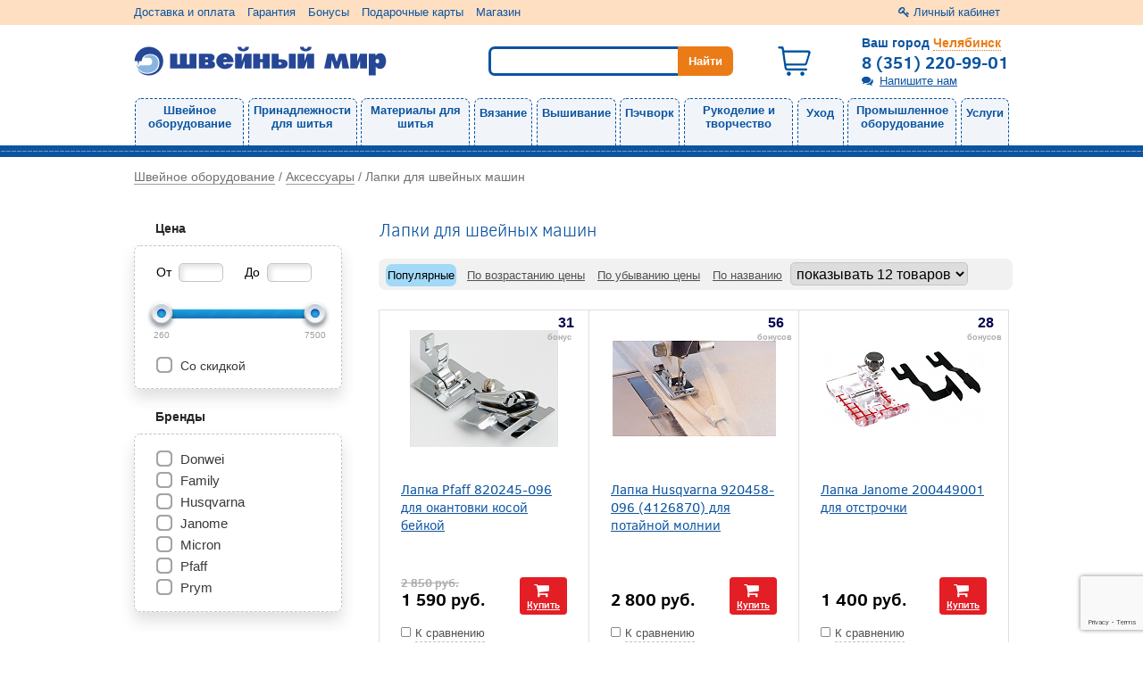

--- FILE ---
content_type: text/html; charset=UTF-8
request_url: https://seworld.ru/shveynoe_oborudovanie/aksessuary/lapki_dlya_shveynykh_mashin
body_size: 22983
content:
<!doctype html>
<html lang="ru">
    <head>
        <meta charset="utf-8">
        <meta http-equiv="X-UA-Compatible" content="IE=edge">
        <title>Лапки для швейных машин  - купить Лапки для швейных машин  в интернет-магазине Швейный Мир Челябинск</title>
<meta name="description" content="Выбирайте Лапки для швейных машин. Гарантируем лучшую цену. Смотрите фото, сравнивайте по цене и характеристикам, узнавайте наличие в интернет-магазине Швейный Мир Челябинск. Узнайте о скидках на аксессуары и фурнитуру. Гарантия производителя, бонусы при покупках." />
<script type="text/javascript" src="/assets/c3c3b949/jquery.min.js"></script>
<script type="text/javascript" src="/assets/c3c3b949/jquery.ba-bbq.min.js"></script>
<script type="text/javascript" src="/assets/c3c3b949/jquery.history.js"></script>

        <link rel="canonical" href="https://seworld.ru/shveynoe_oborudovanie/aksessuary/lapki_dlya_shveynykh_mashin"/>
        <meta name="viewport" content="width=device-width, initial-scale=1">
        <!--<<link rel="apple-touch-icon" href="apple-touch-icon.png">-->
	<script>(function(w,d,s,l,i){w[l]=w[l]||[];w[l].push({'gtm.start':new Date().getTime(),event:'gtm.js'});var f=d.getElementsByTagName(s)[0],j=d.createElement(s),dl=l!='dataLayer'?'&l='+l:'';j.async=true;j.src='https://www.googletagmanager.com/gtm.js?id='+i+dl;f.parentNode.insertBefore(j,f);})(window,document,'script','dataLayer','GTM-WKKPKTH');</script>
	<script>(function(w,d,s,l,i){w[l]=w[l]||[];w[l].push({'gtm.start':new Date().getTime(),event:'gtm.js'});var f=d.getElementsByTagName(s)[0],j=d.createElement(s),dl=l!='dataLayer'?'&l='+l:'';j.async=true;j.src='https://www.googletagmanager.com/gtm.js?id='+i+dl;f.parentNode.insertBefore(j,f);})(window,document,'script','dataLayer','GTM-W5C6NLM');</script>
        <link rel="icon" type="image/svg+xml" href="/themes/sw74/favicon.svg" />
		<link type="text/css" rel="stylesheet" href="/themes/sw/css/main.css?v=1662645070">
		<link type="text/css" rel="stylesheet" href="/css/jquery.ui.slider.css?v=1602662257">
				<script type="text/javascript" src="/js/slider.js?v=1602662257"></script>
		<script type="text/javascript" src="/js/fastsearch.js?v=1602662257"></script>
		<script type="text/javascript" src="/js/jquery-ui-1.10.3.custom.min.js"></script>
    </head>
    <body>
        <noscript><iframe src="https://www.googletagmanager.com/ns.html?id=GTM-WKKPKTH" height="0" width="0" style="display:none;visibility:hidden"></iframe></noscript>
        <noscript><iframe src="https://www.googletagmanager.com/ns.html?id=GTM-W5C6NLM" height="0" width="0" style="display:none;visibility:hidden"></iframe></noscript>
        <noscript><div><img src="https://mc.yandex.ru/watch/584141" style="position:absolute; left:-9999px;" alt="" /></div></noscript>
		<div class="page-wrapper">
            			<div class="sidebar">
				<div class="sidebar-controls">
	<div class="back-btn" title="Назад"><i class="fa fa-chevron-left"></i></div>
</div>
<div class="sidebar-wrapper">
	<div class="sidebar-element">
		<div class="cabinet" style="overflow: hidden;">
							<a class="profile-link popup_ajax" href="/login"><span class="underline-dotted">Личный кабинет</span></a>					</div>
	</div>
	<div class="sidebar-element">
		<div class="feedback-item">
			<a class="popup_ajax dotted-bottom feedback-link" id="feedback" href="/feedback">Напишите нам</a>		</div>
	</div>
	<div class="sidebar-element top-menu">
		<div class="title" style="font-size: 1.2em;">
			Каталог
		</div>
		<div class="menu-items">
			<!--noindex-->
			<ul class="top-menu">
	                            <li class="first-lvl desktop-menu-element-width">
                <a class="menu_main_link" href="/shveynoe_oborudovanie">Швейное оборудование</a>                <div  class="subnav block-yellow shadow submenu_link">
	<ul class="submenu__second-lvl">
					<li class="second-lvl">
										<a class="" href="/shveynoe_oborudovanie/shveynye_mashiny">Швейные машины</a>			            			</li>
					<li class="second-lvl">
										<a class="" href="/shveynoe_oborudovanie/overloki">Оверлоки</a>			            			</li>
					<li class="second-lvl">
										<a class="" href="/shveynoe_oborudovanie/koverloki">Коверлоки</a>			            			</li>
					<li class="second-lvl">
										<a class="" href="/shveynoe_oborudovanie/ploskoshovnye_mashiny">Плоскошовные машины</a>			            			</li>
					<li class="second-lvl">
										<a class="" href="/shveynoe_oborudovanie/shveyno_vyshivalnye_mashiny">Швейно-вышивальные машины</a>			            			</li>
					<li class="second-lvl">
										<a class="" href="/shveynoe_oborudovanie/vyshivalnye_mashiny">Вышивальные машины</a>			            			</li>
					<li class="second-lvl">
										<a class="" href="/shveynoe_oborudovanie/aksessuary">Аксессуары</a>			                            <span class="submenu__third-lvl">
                <a class="submenu__third-lvl-link" href="/shveynoe_oborudovanie/aksessuary/lapki_dlya_shveynykh_mashin">Лапки для швейных машин</a><span class="separate"> • </span><a class="submenu__third-lvl-link" href="/shveynoe_oborudovanie/aksessuary/igly_dlya_shveynykh_mashin">Иглы для швейных машин</a><span class="separate"> • </span><a class="submenu__third-lvl-link" href="/shveynoe_oborudovanie/aksessuary/lapki_dlya_overlokov">Лапки для оверлоков</a><span class="separate"> • </span><a class="submenu__third-lvl-link" href="/shveynoe_oborudovanie/aksessuary/igly_dlya_overlokov">Иглы для оверлоков</a><span class="separate"> • </span><a class="submenu__third-lvl-link" href="/shveynoe_oborudovanie/aksessuary/lapki_dlya_koverlokov">Лапки для коверлоков</a><span class="separate"> • </span><a class="submenu__third-lvl-link" href="/shveynoe_oborudovanie/aksessuary/lapkoderzhateli">Лапкодержатели</a><span class="separate"> • </span><a class="submenu__third-lvl-link" href="/shveynoe_oborudovanie/aksessuary/prisposobleniya">Приспособления</a><span class="separate"> • </span><a class="submenu__third-lvl-link" href="/shveynoe_oborudovanie/aksessuary/shpulki">Шпульки</a><span class="separate"> • </span><a class="submenu__third-lvl-link" href="/shveynoe_oborudovanie/aksessuary/katushkoderzhatel">Катушкодержатели</a><span class="separate"> • </span><a class="submenu__third-lvl-link" href="/shveynoe_oborudovanie/aksessuary/postavki_dlya_bobin">Подставки для бобин и катушек</a><span class="separate"> • </span><a class="submenu__third-lvl-link" href="/shveynoe_oborudovanie/aksessuary/stoliki">Столики</a><span class="separate"> • </span><a class="submenu__third-lvl-link" href="/shveynoe_oborudovanie/aksessuary/pyaltsy_dlya_vyshivalnykh_mashin">Пяльцы и трафареты для вышивальных машин</a><span class="separate"> • </span><a class="submenu__third-lvl-link" href="/shveynoe_oborudovanie/aksessuary/nitevdevateli">Нитевдеватели</a><span class="separate"> • </span><a class="submenu__third-lvl-link" href="/shveynoe_oborudovanie/aksessuary/napraviteli">Направители</a><span class="separate"> • </span><a class="submenu__third-lvl-link" href="/shveynoe_oborudovanie/aksessuary/sumki">Сумки</a><span class="separate"> • </span><a class="submenu__third-lvl-link" href="/shveynoe_oborudovanie/aksessuary/kovriki">Коврики</a><span class="separate"> • </span><a class="submenu__third-lvl-link" href="/shveynoe_oborudovanie/aksessuary/ukhod">Уход</a>                </span>
						</li>
					<li class="second-lvl">
										<a class="" href="/shveynoe_oborudovanie/zapchasti">Запчасти</a>			                            <span class="submenu__third-lvl">
                <a class="submenu__third-lvl-link" href="/shveynoe_oborudovanie/zapchasti/lampochki">Лампочки</a><span class="separate"> • </span><a class="submenu__third-lvl-link" href="/shveynoe_oborudovanie/zapchasti/igloderzhateli">Иглодержатели</a><span class="separate"> • </span><a class="submenu__third-lvl-link" href="/shveynoe_oborudovanie/zapchasti/igolnye_plastiny">Игольные пластины</a><span class="separate"> • </span><a class="submenu__third-lvl-link" href="/shveynoe_oborudovanie/zapchasti/chelnoki">Челноки</a><span class="separate"> • </span><a class="submenu__third-lvl-link" href="/shveynoe_oborudovanie/zapchasti/shpulederzhateli">Шпуледержатели</a><span class="separate"> • </span><a class="submenu__third-lvl-link" href="/shveynoe_oborudovanie/zapchasti/shpulnyy_kolpachek">Шпульные колпачки</a><span class="separate"> • </span><a class="submenu__third-lvl-link" href="/shveynoe_oborudovanie/zapchasti/nitevdevateli">Нитевдеватели</a><span class="separate"> • </span><a class="submenu__third-lvl-link" href="/shveynoe_oborudovanie/zapchasti/verkhnie_nozhi">Верхние ножи</a><span class="separate"> • </span><a class="submenu__third-lvl-link" href="/shveynoe_oborudovanie/zapchasti/nizhnie_nozhi">Нижние ножи</a><span class="separate"> • </span><a class="submenu__third-lvl-link" href="/shveynoe_oborudovanie/zapchasti/petliteli">Петлители</a><span class="separate"> • </span><a class="submenu__third-lvl-link" href="/shveynoe_oborudovanie/zapchasti/musorosbornik">Мусоросборники</a><span class="separate"> • </span><a class="submenu__third-lvl-link" href="/shveynoe_oborudovanie/zapchasti/remen">Ремни</a><span class="separate"> • </span><a class="submenu__third-lvl-link" href="/shveynoe_oborudovanie/zapchasti/pedali">Педали</a><span class="separate"> • </span><a class="submenu__third-lvl-link" href="/shveynoe_oborudovanie/zapchasti/privody">Приводы</a><span class="separate"> • </span><a class="submenu__third-lvl-link" href="/shveynoe_oborudovanie/zapchasti/shnury_privoda">Шнуры привода</a><span class="separate"> • </span><a class="submenu__third-lvl-link" href="/shveynoe_oborudovanie/zapchasti/maslo_dlya_shveynykh_mashin">Масло для швейных машин</a><span class="separate"> • </span><a class="submenu__third-lvl-link" href="/shveynoe_oborudovanie/zapchasti/zubchatye_reyki">Зубчатые рейки</a><span class="separate"> • </span><a class="submenu__third-lvl-link" href="/shveynoe_oborudovanie/zapchasti/okoshki">Окошки</a><span class="separate"> • </span><a class="submenu__third-lvl-link" href="/shveynoe_oborudovanie/zapchasti/makhovye_kolesa">Маховые колеса</a><span class="separate"> • </span><a class="submenu__third-lvl-link" href="/shveynoe_oborudovanie/zapchasti/motory">Моторы</a><span class="separate"> • </span><a class="submenu__third-lvl-link" href="/shveynoe_oborudovanie/zapchasti/iglovoditeli">Игловодители</a>                </span>
						</li>
			</ul>
</div>            </li>
                    <li class="first-lvl desktop-menu-element-width">
                <a class="menu_main_link" href="/instrumenty_dlya_shitya">Принадлежности для шитья</a>                <div  class="subnav block-yellow shadow submenu_link">
	<ul class="submenu__second-lvl">
					<li class="second-lvl">
										<a class="" href="/instrumenty_dlya_shitya/manekeny">Манекены</a>			            			</li>
					<li class="second-lvl">
										<a class="" href="/instrumenty_dlya_shitya/nozhnitsy">Ножницы</a>			                            <span class="submenu__third-lvl">
                <a class="submenu__third-lvl-link" href="/instrumenty_dlya_shitya/nozhnitsy/nozhnitsy_portnovskie">Ножницы портновские</a><span class="separate"> • </span><a class="submenu__third-lvl-link" href="/instrumenty_dlya_shitya/nozhnitsy/nozhnitsy_zig_zag">Ножницы зигзаг</a><span class="separate"> • </span><a class="submenu__third-lvl-link" href="/instrumenty_dlya_shitya/nozhnitsy/nozhnitsy_dlya_shitya">Ножницы для шитья</a><span class="separate"> • </span><a class="submenu__third-lvl-link" href="/instrumenty_dlya_shitya/nozhnitsy/nozhnitsy_kusachki">Ножницы-кусачки</a>                </span>
						</li>
					<li class="second-lvl">
										<a class="" href="/instrumenty_dlya_shitya/igly_i_bulavki">Иглы и булавки</a>			                            <span class="submenu__third-lvl">
                <a class="submenu__third-lvl-link" href="/instrumenty_dlya_shitya/igly_i_bulavki/igly_dlya_ruchnogo_shitya">Иглы для ручного шитья</a><span class="separate"> • </span><a class="submenu__third-lvl-link" href="/instrumenty_dlya_shitya/igly_i_bulavki/igly_dlya_zakalyvaniya">Иглы для закалывания</a><span class="separate"> • </span><a class="submenu__third-lvl-link" href="/instrumenty_dlya_shitya/igly_i_bulavki/igly_dlya_remonta">Иглы для ремонта</a><span class="separate"> • </span><a class="submenu__third-lvl-link" href="/instrumenty_dlya_shitya/igly_i_bulavki/bulavki">Булавки</a>                </span>
						</li>
					<li class="second-lvl">
										<a class="" href="/instrumenty_dlya_shitya/instrumenty">Инструменты</a>			                            <span class="submenu__third-lvl">
                <a class="submenu__third-lvl-link" href="/instrumenty_dlya_shitya/instrumenty/rezaki_dlya_nitok">Резаки для ниток</a><span class="separate"> • </span><a class="submenu__third-lvl-link" href="/instrumenty_dlya_shitya/instrumenty/rasparyvateli">Распарыватели</a><span class="separate"> • </span><a class="submenu__third-lvl-link" href="/instrumenty_dlya_shitya/instrumenty/shila">Шилья</a><span class="separate"> • </span><a class="submenu__third-lvl-link" href="/instrumenty_dlya_shitya/instrumenty/pintsety">Пинцеты</a><span class="separate"> • </span><a class="submenu__third-lvl-link" href="/instrumenty_dlya_shitya/instrumenty/prishchepki">Прищепки</a><span class="separate"> • </span><a class="submenu__third-lvl-link" href="/instrumenty_dlya_shitya/instrumenty/prisposobleniya">Приспособления</a><span class="separate"> • </span><a class="submenu__third-lvl-link" href="/instrumenty_dlya_shitya/instrumenty/nitevdevateli_ruchnye">Нитевдеватели ручные</a><span class="separate"> • </span><a class="submenu__third-lvl-link" href="/instrumenty_dlya_shitya/instrumenty/nabory_shveynykh_prinadlezhnostey">Наборы швейных принадлежностей</a><span class="separate"> • </span><a class="submenu__third-lvl-link" href="/instrumenty_dlya_shitya/instrumenty/payalniki">Паяльники</a><span class="separate"> • </span><a class="submenu__third-lvl-link" href="/instrumenty_dlya_shitya/instrumenty/shchiptsy">Щипцы</a><span class="separate"> • </span><a class="submenu__third-lvl-link" href="/instrumenty_dlya_shitya/instrumenty/proboyniki">Пробойники</a><span class="separate"> • </span><a class="submenu__third-lvl-link" href="/instrumenty_dlya_shitya/instrumenty/tonkogubtsy">Тонкогубцы</a>                </span>
						</li>
					<li class="second-lvl">
										<a class="" href="/instrumenty_dlya_shitya/igolnitsy">Игольницы</a>			            			</li>
					<li class="second-lvl">
										<a class="" href="/instrumenty_dlya_shitya/naperstki">Наперстки</a>			            			</li>
					<li class="second-lvl">
										<a class="" href="/instrumenty_dlya_shitya/izmerenie">Измерение</a>			                            <span class="submenu__third-lvl">
                <a class="submenu__third-lvl-link" href="/instrumenty_dlya_shitya/izmerenie/santimetry">Сантиметры</a><span class="separate"> • </span><a class="submenu__third-lvl-link" href="/instrumenty_dlya_shitya/izmerenie/ruletki">Рулетки</a><span class="separate"> • </span><a class="submenu__third-lvl-link" href="/instrumenty_dlya_shitya/izmerenie/lineyki">Линейки</a><span class="separate"> • </span><a class="submenu__third-lvl-link" href="/instrumenty_dlya_shitya/izmerenie/lekala">Лекала</a><span class="separate"> • </span><a class="submenu__third-lvl-link" href="/instrumenty_dlya_shitya/izmerenie/metry">Метры</a>                </span>
						</li>
					<li class="second-lvl">
										<a class="" href="/instrumenty_dlya_shitya/markirovka">Маркировка</a>			                            <span class="submenu__third-lvl">
                <a class="submenu__third-lvl-link" href="/instrumenty_dlya_shitya/markirovka/karandashi">Карандаши</a><span class="separate"> • </span><a class="submenu__third-lvl-link" href="/instrumenty_dlya_shitya/markirovka/flomastery">Фломастеры</a><span class="separate"> • </span><a class="submenu__third-lvl-link" href="/instrumenty_dlya_shitya/markirovka/akva_markery">Аква-маркеры</a><span class="separate"> • </span><a class="submenu__third-lvl-link" href="/instrumenty_dlya_shitya/markirovka/mel_portnyazhnyy">Мел портняжный</a><span class="separate"> • </span><a class="submenu__third-lvl-link" href="/instrumenty_dlya_shitya/markirovka/markirovka">Маркеры</a><span class="separate"> • </span><a class="submenu__third-lvl-link" href="/instrumenty_dlya_shitya/markirovka/ruchki">Ручки</a>                </span>
						</li>
					<li class="second-lvl">
										<a class="" href="/instrumenty_dlya_shitya/bumaga_dlya_vykroek">Бумага для выкроек</a>			                            <span class="submenu__third-lvl">
                <a class="submenu__third-lvl-link" href="/instrumenty_dlya_shitya/bumaga_dlya_vykroek/kalka">Калька</a><span class="separate"> • </span><a class="submenu__third-lvl-link" href="/instrumenty_dlya_shitya/bumaga_dlya_vykroek/perevodnaya_bumaga">Переводная бумага</a><span class="separate"> • </span><a class="submenu__third-lvl-link" href="/instrumenty_dlya_shitya/bumaga_dlya_vykroek/masshtabno_koordinatnaya_bumaga">Масштабно-координатная бумага</a><span class="separate"> • </span><a class="submenu__third-lvl-link" href="/instrumenty_dlya_shitya/bumaga_dlya_vykroek/kopirovalnoe_kolesiko">Копировальное колесико</a>                </span>
						</li>
					<li class="second-lvl">
										<a class="" href="/instrumenty_dlya_shitya/lampy_i_lupy">Лампы и лупы</a>			                            <span class="submenu__third-lvl">
                <a class="submenu__third-lvl-link" href="/instrumenty_dlya_shitya/lampy_i_lupy/lupy">Лупы</a><span class="separate"> • </span><a class="submenu__third-lvl-link" href="/instrumenty_dlya_shitya/lampy_i_lupy/lampy_nastolnye">Лампы настольные</a>                </span>
						</li>
					<li class="second-lvl">
										<a class="" href="/instrumenty_dlya_shitya/khranenie">Хранение</a>			                            <span class="submenu__third-lvl">
                <a class="submenu__third-lvl-link" href="/instrumenty_dlya_shitya/khranenie/korobki">Коробки</a><span class="separate"> • </span><a class="submenu__third-lvl-link" href="/instrumenty_dlya_shitya/khranenie/konteynery">Контейнеры</a><span class="separate"> • </span><a class="submenu__third-lvl-link" href="/instrumenty_dlya_shitya/khranenie/tuby">Тубы</a><span class="separate"> • </span><a class="submenu__third-lvl-link" href="/instrumenty_dlya_shitya/khranenie/shkatulki">Шкатулки</a><span class="separate"> • </span><a class="submenu__third-lvl-link" href="/instrumenty_dlya_shitya/khranenie/boksy">Боксы</a>                </span>
						</li>
			</ul>
</div>            </li>
                    <li class="first-lvl desktop-menu-element-width">
                <a class="menu_main_link" href="/materialy_dlya_shitya">Материалы для шитья</a>                <div  class="subnav block-yellow shadow submenu_link">
	<ul class="submenu__second-lvl">
					<li class="second-lvl">
										<a class="" href="/materialy_dlya_shitya/molnii">Молнии и замки</a>			                            <span class="submenu__third-lvl">
                <a class="submenu__third-lvl-link" href="/materialy_dlya_shitya/molnii/molnii">Молнии</a><span class="separate"> • </span><a class="submenu__third-lvl-link" href="/materialy_dlya_shitya/molnii/zamki">Замки</a><span class="separate"> • </span><a class="submenu__third-lvl-link" href="/materialy_dlya_shitya/molnii/podveski">Подвески</a>                </span>
						</li>
					<li class="second-lvl">
										<a class="" href="/materialy_dlya_shitya/nitki">Нитки</a>			                            <span class="submenu__third-lvl">
                <a class="submenu__third-lvl-link" href="/materialy_dlya_shitya/nitki/universalnye">Швейные</a><span class="separate"> • </span><a class="submenu__third-lvl-link" href="/materialy_dlya_shitya/nitki/overlochnye">Оверлочные</a><span class="separate"> • </span><a class="submenu__third-lvl-link" href="/materialy_dlya_shitya/nitki/vyshivalnye">Вышивальные</a><span class="separate"> • </span><a class="submenu__third-lvl-link" href="/materialy_dlya_shitya/nitki/dlya_otstrochki">Для отстрочки</a><span class="separate"> • </span><a class="submenu__third-lvl-link" href="/materialy_dlya_shitya/nitki/elastichnye">Эластичные</a><span class="separate"> • </span><a class="submenu__third-lvl-link" href="/materialy_dlya_shitya/nitki/prochnye">Прочные</a><span class="separate"> • </span><a class="submenu__third-lvl-link" href="/materialy_dlya_shitya/nitki/mononiti">Мононити</a>                </span>
						</li>
					<li class="second-lvl">
										<a class="" href="/materialy_dlya_shitya/shnury">Шнуры</a>			                            <span class="submenu__third-lvl">
                <a class="submenu__third-lvl-link" href="/materialy_dlya_shitya/shnury/voshchennyy_shnur">Вощеные</a><span class="separate"> • </span><a class="submenu__third-lvl-link" href="/materialy_dlya_shitya/shnury/elastichnyy_shnur">Эластичные</a><span class="separate"> • </span><a class="submenu__third-lvl-link" href="/materialy_dlya_shitya/shnury/dekorativnye">Декоративные</a><span class="separate"> • </span><a class="submenu__third-lvl-link" href="/materialy_dlya_shitya/shnury/tekhnicheskie">Технические</a>                </span>
						</li>
					<li class="second-lvl">
										<a class="" href="/materialy_dlya_shitya/lenty">Ленты</a>			                            <span class="submenu__third-lvl">
                <a class="submenu__third-lvl-link" href="/materialy_dlya_shitya/lenty/kosye_beyki">Косые бейки</a><span class="separate"> • </span><a class="submenu__third-lvl-link" href="/materialy_dlya_shitya/lenty/elastichnye">Эластичные</a><span class="separate"> • </span><a class="submenu__third-lvl-link" href="/materialy_dlya_shitya/lenty/repsovye">Репсовые</a><span class="separate"> • </span><a class="submenu__third-lvl-link" href="/materialy_dlya_shitya/lenty/shtornye">Шторные</a><span class="separate"> • </span><a class="submenu__third-lvl-link" href="/materialy_dlya_shitya/lenty/korsazhnye">Корсажные</a><span class="separate"> • </span><a class="submenu__third-lvl-link" href="/materialy_dlya_shitya/lenty/bryuchnye">Брючные</a><span class="separate"> • </span><a class="submenu__third-lvl-link" href="/materialy_dlya_shitya/lenty/kipernye">Киперные</a><span class="separate"> • </span><a class="submenu__third-lvl-link" href="/materialy_dlya_shitya/lenty/stropy">Стропы</a><span class="separate"> • </span><a class="submenu__third-lvl-link" href="/materialy_dlya_shitya/lenty/atlasnye">Атласные</a><span class="separate"> • </span><a class="submenu__third-lvl-link" href="/materialy_dlya_shitya/lenty/zhakkardovye">Жаккардовые</a><span class="separate"> • </span><a class="submenu__third-lvl-link" href="/materialy_dlya_shitya/lenty/kapronovye">Капроновые</a><span class="separate"> • </span><a class="submenu__third-lvl-link" href="/materialy_dlya_shitya/lenty/kruzhevnye">Кружевные</a><span class="separate"> • </span><a class="submenu__third-lvl-link" href="/materialy_dlya_shitya/lenty/barkhatnye">Бархатные</a><span class="separate"> • </span><a class="submenu__third-lvl-link" href="/materialy_dlya_shitya/lenty/svetootrazhayushchaya">Светоотражающие</a><span class="separate"> • </span><a class="submenu__third-lvl-link" href="/materialy_dlya_shitya/lenty/pautinka">Паутинка</a><span class="separate"> • </span><a class="submenu__third-lvl-link" href="/materialy_dlya_shitya/lenty/shite">Шитье</a><span class="separate"> • </span><a class="submenu__third-lvl-link" href="/materialy_dlya_shitya/lenty/lenta_dlya_veshalok">Для вешалок</a><span class="separate"> • </span><a class="submenu__third-lvl-link" href="/materialy_dlya_shitya/lenty/meshkovina">Тесьма</a><span class="separate"> • </span><a class="submenu__third-lvl-link" href="/materialy_dlya_shitya/lenty/parcha">Парча</a><span class="separate"> • </span><a class="submenu__third-lvl-link" href="/materialy_dlya_shitya/lenty/lenta_s_lyureksom">С люрексом</a><span class="separate"> • </span><a class="submenu__third-lvl-link" href="/materialy_dlya_shitya/lenty/figurnye">Фигурные</a><span class="separate"> • </span><a class="submenu__third-lvl-link" href="/materialy_dlya_shitya/lenty/kant">Кант</a>                </span>
						</li>
					<li class="second-lvl">
										<a class="" href="/materialy_dlya_shitya/lipuchka">Липучки</a>			            			</li>
					<li class="second-lvl">
										<a class="" href="/materialy_dlya_shitya/kleevye_materialy">Клеевые материалы</a>			                            <span class="submenu__third-lvl">
                <a class="submenu__third-lvl-link" href="/materialy_dlya_shitya/kleevye_materialy/flizelin">Флизелины</a><span class="separate"> • </span><a class="submenu__third-lvl-link" href="/materialy_dlya_shitya/kleevye_materialy/stabilizator">Стабилизаторы</a><span class="separate"> • </span><a class="submenu__third-lvl-link" href="/materialy_dlya_shitya/kleevye_materialy/kleevye_lenty">Клеевые ленты</a><span class="separate"> • </span><a class="submenu__third-lvl-link" href="/materialy_dlya_shitya/kleevye_materialy/kley">Клей</a>                </span>
						</li>
					<li class="second-lvl">
										<a class="" href="/materialy_dlya_shitya/furnitura_dlya_sumok">Фурнитура для сумок</a>			                            <span class="submenu__third-lvl">
                <a class="submenu__third-lvl-link" href="/materialy_dlya_shitya/furnitura_dlya_sumok/ruchki">Ручки</a><span class="separate"> • </span><a class="submenu__third-lvl-link" href="/materialy_dlya_shitya/furnitura_dlya_sumok/koltsa">Кольца и рамки</a><span class="separate"> • </span><a class="submenu__third-lvl-link" href="/materialy_dlya_shitya/furnitura_dlya_sumok/polukoltsa">Полукольца</a><span class="separate"> • </span><a class="submenu__third-lvl-link" href="/materialy_dlya_shitya/furnitura_dlya_sumok/fermuary">Фермуары</a><span class="separate"> • </span><a class="submenu__third-lvl-link" href="/materialy_dlya_shitya/furnitura_dlya_sumok/zamki">Замки</a><span class="separate"> • </span><a class="submenu__third-lvl-link" href="/materialy_dlya_shitya/furnitura_dlya_sumok/pryazhki">Пряжки</a><span class="separate"> • </span><a class="submenu__third-lvl-link" href="/materialy_dlya_shitya/furnitura_dlya_sumok/karabiny">Карабины</a><span class="separate"> • </span><a class="submenu__third-lvl-link" href="/materialy_dlya_shitya/furnitura_dlya_sumok/nozhki">Ножки</a><span class="separate"> • </span><a class="submenu__third-lvl-link" href="/materialy_dlya_shitya/furnitura_dlya_sumok/dno_dlya_sumki">Дно для сумки</a>                </span>
						</li>
					<li class="second-lvl">
										<a class="" href="/materialy_dlya_shitya/furnitura_dlya_odezhdy">Фурнитура для одежды</a>			                            <span class="submenu__third-lvl">
                <a class="submenu__third-lvl-link" href="/materialy_dlya_shitya/furnitura_dlya_odezhdy/plechiki">Плечики</a><span class="separate"> • </span><a class="submenu__third-lvl-link" href="/materialy_dlya_shitya/furnitura_dlya_odezhdy/applikatsii">Аппликации</a><span class="separate"> • </span><a class="submenu__third-lvl-link" href="/materialy_dlya_shitya/furnitura_dlya_odezhdy/zaplatki">Заплатки</a><span class="separate"> • </span><a class="submenu__third-lvl-link" href="/materialy_dlya_shitya/furnitura_dlya_odezhdy/pugovitsy_dlya_obtyazhki">Пуговицы для обтяжки</a><span class="separate"> • </span><a class="submenu__third-lvl-link" href="/materialy_dlya_shitya/furnitura_dlya_odezhdy/pugovitsy">Пуговицы</a><span class="separate"> • </span><a class="submenu__third-lvl-link" href="/materialy_dlya_shitya/furnitura_dlya_odezhdy/kostochki_dlya_byustgaltera">Принадлежности для бюстгальтера</a><span class="separate"> • </span><a class="submenu__third-lvl-link" href="/materialy_dlya_shitya/furnitura_dlya_odezhdy/lyuversy">Люверсы</a><span class="separate"> • </span><a class="submenu__third-lvl-link" href="/materialy_dlya_shitya/furnitura_dlya_odezhdy/knopki">Кнопки</a><span class="separate"> • </span><a class="submenu__third-lvl-link" href="/materialy_dlya_shitya/furnitura_dlya_odezhdy/kryuchki">Крючки</a><span class="separate"> • </span><a class="submenu__third-lvl-link" href="/materialy_dlya_shitya/furnitura_dlya_odezhdy/klyepki">Клёпки</a><span class="separate"> • </span><a class="submenu__third-lvl-link" href="/materialy_dlya_shitya/furnitura_dlya_odezhdy/klipsy">Клипсы</a><span class="separate"> • </span><a class="submenu__third-lvl-link" href="/materialy_dlya_shitya/furnitura_dlya_odezhdy/petlya_veshalka">Петли-вешалки</a><span class="separate"> • </span><a class="submenu__third-lvl-link" href="/materialy_dlya_shitya/furnitura_dlya_odezhdy/pryazhki">Пряжки</a><span class="separate"> • </span><a class="submenu__third-lvl-link" href="/materialy_dlya_shitya/furnitura_dlya_odezhdy/emblemy_i_etiketki">Эмблемы и этикетки</a><span class="separate"> • </span><a class="submenu__third-lvl-link" href="/materialy_dlya_shitya/furnitura_dlya_odezhdy/nakonechniki_i_stopory">Наконечники и стопоры</a><span class="separate"> • </span><a class="submenu__third-lvl-link" href="/materialy_dlya_shitya/furnitura_dlya_odezhdy/zastezhki">Застежки</a><span class="separate"> • </span><a class="submenu__third-lvl-link" href="/materialy_dlya_shitya/furnitura_dlya_odezhdy/shnurki">Шнурки</a>                </span>
						</li>
					<li class="second-lvl">
										 <a class="" href="/materialy_dlya_shitya/furnitura_dlya_shtor/kryuchki">Фурнитура для штор</a>			                            <span class="submenu__third-lvl">
                <a class="submenu__third-lvl-link" href="/materialy_dlya_shitya/furnitura_dlya_shtor/kryuchki">Крючки</a>                </span>
						</li>
			</ul>
</div>            </li>
                    <li class="first-lvl desktop-menu-element-width">
                <a class="menu_main_link" href="/vyazanye">Вязание</a>                <div  class="subnav block-yellow shadow submenu_link">
	<ul class="submenu__second-lvl">
					<li class="second-lvl">
										<a class="" href="/vyazanye/vyazalnye_mashiny">Вязальные машины</a>			            			</li>
					<li class="second-lvl">
										<a class="" href="/vyazanye/kettelnye_mashiny">Кеттельные машины</a>			            			</li>
					<li class="second-lvl">
										<a class="" href="/vyazanye/pryazha">Пряжа</a>			            			</li>
					<li class="second-lvl">
										<a class="" href="/vyazanye/instrumenty">Инструменты</a>			                            <span class="submenu__third-lvl">
                <a class="submenu__third-lvl-link" href="/vyazanye/instrumenty/kryuchki_dlya_vyazaniya">Крючки для вязания</a><span class="separate"> • </span><a class="submenu__third-lvl-link" href="/vyazanye/instrumenty/spitsy">Спицы</a><span class="separate"> • </span><a class="submenu__third-lvl-link" href="/vyazanye/instrumenty/leska_dlya_krugovykh_spits">Леска для круговых спиц</a><span class="separate"> • </span><a class="submenu__third-lvl-link" href="/vyazanye/instrumenty/nakonechniki_dlya_spits">Наконечники для спиц</a><span class="separate"> • </span><a class="submenu__third-lvl-link" href="/vyazanye/instrumenty/markirovshchi_petel">Маркировщик петель</a><span class="separate"> • </span><a class="submenu__third-lvl-link" href="/vyazanye/instrumenty/schetchiki_ryadov">Счетчики рядов</a><span class="separate"> • </span><a class="submenu__third-lvl-link" href="/vyazanye/instrumenty/lineyki_dlya_spits">Линейки для спиц</a><span class="separate"> • </span><a class="submenu__third-lvl-link" href="/vyazanye/instrumenty/naperstki_dlya_vyazaniya">Наперстки для вязания</a><span class="separate"> • </span><a class="submenu__third-lvl-link" href="/vyazanye/instrumenty/nabory_vyazalnykh_instrumentov">Наборы вязальных инструментов</a><span class="separate"> • </span><a class="submenu__third-lvl-link" href="/vyazanye/instrumenty/vilki_dlya_vyazaniya">Вилки для вязания</a><span class="separate"> • </span><a class="submenu__third-lvl-link" href="/vyazanye/instrumenty/koltsa_dlya_obvyazyvaniya">Кольца для обвязывания крючком</a><span class="separate"> • </span><a class="submenu__third-lvl-link" href="/vyazanye/instrumenty/prisposobleniya">Приспособления</a><span class="separate"> • </span><a class="submenu__third-lvl-link" href="/vyazanye/instrumenty/shablony_dlya_pomponov">Шаблоны для помпонов</a><span class="separate"> • </span><a class="submenu__third-lvl-link" href="/vyazanye/instrumenty/derzhateli_pryazhi">Держатели пряжи</a>                </span>
						</li>
					<li class="second-lvl">
										<a class="" href="/vyazanye/aksessuary_dlya_vyazalnykh_mashin">Аксессуары для вязальных машин</a>			                            <span class="submenu__third-lvl">
                <a class="submenu__third-lvl-link" href="/vyazanye/aksessuary_dlya_vyazalnykh_mashin/karetki">Каретки</a><span class="separate"> • </span><a class="submenu__third-lvl-link" href="/vyazanye/aksessuary_dlya_vyazalnykh_mashin/perfokarty">Перфокарты</a><span class="separate"> • </span><a class="submenu__third-lvl-link" href="/vyazanye/aksessuary_dlya_vyazalnykh_mashin/perforator">Перфораторы </a><span class="separate"> • </span><a class="submenu__third-lvl-link" href="/vyazanye/aksessuary_dlya_vyazalnykh_mashin/dekkery">Деккеры</a><span class="separate"> • </span><a class="submenu__third-lvl-link" href="/vyazanye/aksessuary_dlya_vyazalnykh_mashin/grebenki_ottyazhnye">Гребенки оттяжные</a><span class="separate"> • </span><a class="submenu__third-lvl-link" href="/vyazanye/aksessuary_dlya_vyazalnykh_mashin/grebenki_otbornye">Гребенки отборные</a><span class="separate"> • </span><a class="submenu__third-lvl-link" href="/vyazanye/aksessuary_dlya_vyazalnykh_mashin/gruzy">Грузы</a><span class="separate"> • </span><a class="submenu__third-lvl-link" href="/vyazanye/aksessuary_dlya_vyazalnykh_mashin/nitevod">Нитеводы</a><span class="separate"> • </span><a class="submenu__third-lvl-link" href="/vyazanye/aksessuary_dlya_vyazalnykh_mashin/igly">Иглы</a><span class="separate"> • </span><a class="submenu__third-lvl-link" href="/vyazanye/aksessuary_dlya_vyazalnykh_mashin/bokovye_kryuchki">Крючки</a><span class="separate"> • </span><a class="submenu__third-lvl-link" href="/vyazanye/aksessuary_dlya_vyazalnykh_mashin/planki">Планки</a><span class="separate"> • </span><a class="submenu__third-lvl-link" href="/vyazanye/aksessuary_dlya_vyazalnykh_mashin/motalki">Моталки</a><span class="separate"> • </span><a class="submenu__third-lvl-link" href="/vyazanye/aksessuary_dlya_vyazalnykh_mashin/literatura">Литература</a><span class="separate"> • </span><a class="submenu__third-lvl-link" href="/vyazanye/aksessuary_dlya_vyazalnykh_mashin/listy_dlya_lekalnogo_ustroystva">Листы для лекального устройства</a>                </span>
						</li>
					<li class="second-lvl">
										<a class="" href="/vyazanye/khranenie">Хранение</a>			                            <span class="submenu__third-lvl">
                <a class="submenu__third-lvl-link" href="/vyazanye/khranenie/organayzery_dlya_spits">Органайзеры для спиц</a><span class="separate"> • </span><a class="submenu__third-lvl-link" href="/vyazanye/khranenie/futlyary_dlya_spits">Футляры для спиц</a>                </span>
						</li>
					<li class="second-lvl">
										 <a class="" href="/vyazanye/zapchasti/strubtsiny">Запчасти</a>			                            <span class="submenu__third-lvl">
                <a class="submenu__third-lvl-link" href="/vyazanye/zapchasti/strubtsiny">Струбцины</a>                </span>
						</li>
			</ul>
</div>            </li>
                    <li class="first-lvl desktop-menu-element-width">
                <a class="menu_main_link" href="/vyshivanie">Вышивание</a>                <div  class="subnav block-yellow shadow submenu_link">
	<ul class="submenu__second-lvl">
					<li class="second-lvl">
										<a class="" href="/vyshivanie/nabory_dlya_vyshivaniya">Наборы для вышивания</a>			            			</li>
					<li class="second-lvl">
										<a class="" href="/vyshivanie/kanva">Канва</a>			            			</li>
					<li class="second-lvl">
										<a class="" href="/vyshivanie/kanva_s_risunkom">Канва с рисунком</a>			            			</li>
					<li class="second-lvl">
										<a class="" href="/vyshivanie/skhemy_dlya_vyshivaniya">Схемы для вышивания</a>			            			</li>
					<li class="second-lvl">
										<a class="" href="/vyshivanie/muline">Мулине</a>			            			</li>
					<li class="second-lvl">
										<a class="" href="/vyshivanie/pyaltsy">Пяльцы</a>			            			</li>
			</ul>
</div>            </li>
                    <li class="first-lvl desktop-menu-element-width">
                <a class="menu_main_link" href="/pechvork">Пэчворк</a>                <div  class="subnav block-yellow shadow submenu_link">
	<ul class="submenu__second-lvl">
					<li class="second-lvl">
										<a class="" href="/pechvork/raskroynye_nozhi">Раскройные ножи</a>			            			</li>
					<li class="second-lvl">
										<a class="" href="/pechvork/lezviya_dlya_nozhey">Лезвия для ножей</a>			            			</li>
					<li class="second-lvl">
										<a class="" href="/pechvork/raskroynye_kovriki">Раскройные коврики</a>			            			</li>
					<li class="second-lvl">
										<a class="" href="/pechvork/lineyki_dlya_pechvorka">Линейки для пэчворка</a>			            			</li>
					<li class="second-lvl">
										<a class="" href="/pechvork/podstavki_dlya_lineek">Подставки для линеек</a>			            			</li>
					<li class="second-lvl">
										<a class="" href="/pechvork/shablony">Шаблоны</a>			            			</li>
					<li class="second-lvl">
										<a class="" href="/pechvork/sumki">Сумки</a>			            			</li>
			</ul>
</div>            </li>
                    <li class="first-lvl desktop-menu-element-width">
                <a class="menu_main_link" href="/rukodelie_i_tvorchestvo">Рукоделие и творчество</a>                <div  class="subnav block-yellow shadow submenu_link">
	<ul class="submenu__second-lvl">
					<li class="second-lvl">
										 <a class="" href="/rukodelie_i_tvorchestvo/galantereya/plechiki">Галантерея</a>			                            <span class="submenu__third-lvl">
                <a class="submenu__third-lvl-link" href="/rukodelie_i_tvorchestvo/galantereya/plechiki">Плечики</a>                </span>
						</li>
					<li class="second-lvl">
										<a class="" href="/rukodelie_i_tvorchestvo/biseropletenie">Бисероплетение</a>			                            <span class="submenu__third-lvl">
                <a class="submenu__third-lvl-link" href="/rukodelie_i_tvorchestvo/biseropletenie/biser">Бисер</a><span class="separate"> • </span><a class="submenu__third-lvl-link" href="/rukodelie_i_tvorchestvo/biseropletenie/provoloki">Проволока</a><span class="separate"> • </span><a class="submenu__third-lvl-link" href="/rukodelie_i_tvorchestvo/biseropletenie/leska">Леска</a><span class="separate"> • </span><a class="submenu__third-lvl-link" href="/rukodelie_i_tvorchestvo/biseropletenie/nit">Нить</a><span class="separate"> • </span><a class="submenu__third-lvl-link" href="/rukodelie_i_tvorchestvo/biseropletenie/businy">Бусины</a><span class="separate"> • </span><a class="submenu__third-lvl-link" href="/rukodelie_i_tvorchestvo/biseropletenie/strazy">Стразы</a><span class="separate"> • </span><a class="submenu__third-lvl-link" href="/rukodelie_i_tvorchestvo/biseropletenie/nabory_dlya_biseropleteniya">Наборы для бисероплетения</a><span class="separate"> • </span><a class="submenu__third-lvl-link" href="/rukodelie_i_tvorchestvo/biseropletenie/filigrannye_elementy">Филигранные элементы</a>                </span>
						</li>
					<li class="second-lvl">
										<a class="" href="/rukodelie_i_tvorchestvo/valyanie">Валяние</a>			                            <span class="submenu__third-lvl">
                <a class="submenu__third-lvl-link" href="/rukodelie_i_tvorchestvo/valyanie/sherst_dlya_valyaniya">Шерсть для валяния</a><span class="separate"> • </span><a class="submenu__third-lvl-link" href="/rukodelie_i_tvorchestvo/valyanie/igly">Иглы</a><span class="separate"> • </span><a class="submenu__third-lvl-link" href="/rukodelie_i_tvorchestvo/valyanie/instrumenty">Инструменты</a><span class="separate"> • </span><a class="submenu__third-lvl-link" href="/rukodelie_i_tvorchestvo/valyanie/nabory_dlya_valyaniya">Наборы для валяния</a>                </span>
						</li>
					<li class="second-lvl">
										 <a class="" href="/rukodelie_i_tvorchestvo/izgotovlenie_igrushek/furnitura_dlya_igrushek">Изготовление игрушек</a>			                            <span class="submenu__third-lvl">
                <a class="submenu__third-lvl-link" href="/rukodelie_i_tvorchestvo/izgotovlenie_igrushek/furnitura_dlya_igrushek">Фурнитура для игрушек</a>                </span>
						</li>
					<li class="second-lvl">
										<a class="" href="/rukodelie_i_tvorchestvo/tovary_dlya_tvorchestva">Товары для творчества</a>			                            <span class="submenu__third-lvl">
                <a class="submenu__third-lvl-link" href="/rukodelie_i_tvorchestvo/tovary_dlya_tvorchestva/modulnoe_origami">Модульное оригами</a><span class="separate"> • </span><a class="submenu__third-lvl-link" href="/rukodelie_i_tvorchestvo/tovary_dlya_tvorchestva/fetr">Фетр</a><span class="separate"> • </span><a class="submenu__third-lvl-link" href="/rukodelie_i_tvorchestvo/tovary_dlya_tvorchestva/kleevye_pistolety">Клеевые пистолеты</a><span class="separate"> • </span><a class="submenu__third-lvl-link" href="/rukodelie_i_tvorchestvo/tovary_dlya_tvorchestva/ramki_dlya_kartin">Рамки для картин</a><span class="separate"> • </span><a class="submenu__third-lvl-link" href="/rukodelie_i_tvorchestvo/tovary_dlya_tvorchestva/nabory_so_strazami">Наборы со стразами</a><span class="separate"> • </span><a class="submenu__third-lvl-link" href="/rukodelie_i_tvorchestvo/tovary_dlya_tvorchestva/frivolite">Фриволите</a>                </span>
						</li>
					<li class="second-lvl">
										<a class="" href="/rukodelie_i_tvorchestvo/espadrili">Эспадрильи</a>			                            <span class="submenu__third-lvl">
                <a class="submenu__third-lvl-link" href="/rukodelie_i_tvorchestvo/espadrili/nabor_tkaney_dlya_izgotovleniya_espadriliy">Набор тканей для изготовления эспадрилий</a><span class="separate"> • </span><a class="submenu__third-lvl-link" href="/rukodelie_i_tvorchestvo/espadrili/podoshvy_dlya_espadriliy">Подошвы</a><span class="separate"> • </span><a class="submenu__third-lvl-link" href="/rukodelie_i_tvorchestvo/espadrili/dekorativnye_niti_dlya_espadriliy">Декоративные нити</a>                </span>
						</li>
					<li class="second-lvl">
										<a class="" href="/rukodelie_i_tvorchestvo/literatura">Литература</a>			                            <span class="submenu__third-lvl">
                <a class="submenu__third-lvl-link" href="/rukodelie_i_tvorchestvo/literatura/zhurnaly">Журналы</a><span class="separate"> • </span><a class="submenu__third-lvl-link" href="/rukodelie_i_tvorchestvo/literatura/knigi">Книги</a>                </span>
						</li>
					<li class="second-lvl">
										<a class="" href="/rukodelie_i_tvorchestvo/podarochnye_karty">Подарочные карты</a>			            			</li>
			</ul>
</div>            </li>
                    <li class="first-lvl desktop-menu-element-width">
                <a class="menu_main_link" href="/ukhod">Уход</a>                <div  class="subnav block-yellow shadow submenu_link">
	<ul class="submenu__second-lvl">
					<li class="second-lvl">
										<a class="" href="/ukhod/utyugi">Утюги</a>			            			</li>
					<li class="second-lvl">
										<a class="" href="/ukhod/gladilnye_doski">Гладильные доски</a>			            			</li>
					<li class="second-lvl">
										<a class="" href="/ukhod/chekhly">Чехлы для гладильных досок</a>			            			</li>
					<li class="second-lvl">
										<a class="" href="/ukhod/kolodki_dlya_otglazhivaniya">Колодки и болванки</a>			            			</li>
					<li class="second-lvl">
										<a class="" href="/ukhod/chistka_i_remont_odezhdy">Чистка и ремонт одежды</a>			                            <span class="submenu__third-lvl">
                <a class="submenu__third-lvl-link" href="/ukhod/chistka_i_remont_odezhdy/mashinki_dlya_udaleniya_katyshek">Машинки для удаления катышек</a><span class="separate"> • </span><a class="submenu__third-lvl-link" href="/ukhod/chistka_i_remont_odezhdy/shchyetki">Щётки</a><span class="separate"> • </span><a class="submenu__third-lvl-link" href="/ukhod/chistka_i_remont_odezhdy/krasiteli_dlya_tkani">Красители для ткани</a>                </span>
						</li>
					<li class="second-lvl">
										 <a class="" href="/ukhod/tehnika/termometry">Техника Elson</a>			                            <span class="submenu__third-lvl">
                <a class="submenu__third-lvl-link" href="/ukhod/tehnika/termometry">Термометры</a>                </span>
						</li>
			</ul>
</div>            </li>
                    <li class="first-lvl desktop-menu-element-width">
                <a class="menu_main_link" href="/promyshlennoe_oborudovanie">Промышленное оборудование</a>                <div  class="subnav block-yellow shadow submenu_link">
	<ul class="submenu__second-lvl">
					<li class="second-lvl">
										<a class="" href="/promyshlennoe_oborudovanie/shveynaya_mashina">Промышленные прямострочные машины</a>			            			</li>
					<li class="second-lvl">
										<a class="" href="/promyshlennoe_oborudovanie/overloki">Промышленные оверлоки</a>			            			</li>
					<li class="second-lvl">
										<a class="" href="/promyshlennoe_oborudovanie/ploskoshovnye_mashiny">Промышленные плоскошовные машины</a>			            			</li>
					<li class="second-lvl">
										 <a class="" href="/promyshlennoe_oborudovanie/vto/parogeneratory">ВТО</a>			                            <span class="submenu__third-lvl">
                <a class="submenu__third-lvl-link" href="/promyshlennoe_oborudovanie/vto/parogeneratory">Парогенераторы</a>                </span>
						</li>
					<li class="second-lvl">
										<a class="" href="/promyshlennoe_oborudovanie/pugovichnaya_mashina">Промышленные пуговичные машины</a>			            			</li>
					<li class="second-lvl">
										<a class="" href="/promyshlennoe_oborudovanie/petelnaya_mashina">Промышленные петельные машины</a>			            			</li>
					<li class="second-lvl">
										<a class="" href="/promyshlennoe_oborudovanie/promyshlennye_mashiny_zigzag">Промышленные машины зигзаг</a>			            			</li>
					<li class="second-lvl">
										<a class="" href="/promyshlennoe_oborudovanie/meshkozashivochnye_mashiny">Мешкозашивочные машины</a>			            			</li>
					<li class="second-lvl">
										<a class="" href="/promyshlennoe_oborudovanie/dvigateli">Двигатели для промышленных машин</a>			            			</li>
					<li class="second-lvl">
										<a class="" href="/promyshlennoe_oborudovanie/raskroynye_nozhi">Промышленные раскройные ножи</a>			            			</li>
					<li class="second-lvl">
										<a class="" href="/promyshlennoe_oborudovanie/promyshlennyy_press_dlya_ustanovki_knopok">Промышленный пресс для установки фурнитуры</a>			            			</li>
					<li class="second-lvl">
										<a class="" href="/promyshlennoe_oborudovanie/aksessuary">Аксессуары</a>			                            <span class="submenu__third-lvl">
                <a class="submenu__third-lvl-link" href="/promyshlennoe_oborudovanie/aksessuary/lapki">Лапки для промышленных машин</a><span class="separate"> • </span><a class="submenu__third-lvl-link" href="/promyshlennoe_oborudovanie/aksessuary/igly_dlya_promyshlennykh_mashin">Иглы для промышленных машин</a><span class="separate"> • </span><a class="submenu__third-lvl-link" href="/promyshlennoe_oborudovanie/aksessuary/shpulki">Шпульки для промышленных машин</a><span class="separate"> • </span><a class="submenu__third-lvl-link" href="/promyshlennoe_oborudovanie/aksessuary/okantovateli">Окантователи</a>                </span>
						</li>
					<li class="second-lvl">
										<a class="" href="/promyshlennoe_oborudovanie/zapchasti">Запчасти</a>			                            <span class="submenu__third-lvl">
                <a class="submenu__third-lvl-link" href="/promyshlennoe_oborudovanie/zapchasti/shpulnye_kolpachki">Шпульные колпачки для промышленных машин</a><span class="separate"> • </span><a class="submenu__third-lvl-link" href="/promyshlennoe_oborudovanie/zapchasti/igolnye_plastiny_dlya_promyshlennykh_mashin">Игольные пластины для промышленных машин</a>                </span>
						</li>
			</ul>
</div>            </li>
                            <li class="first-lvl desktop-menu-element-width">
                <a class="menu_main_link" >Услуги</a>
                <div class="subnav block-yellow shadow submenu_link">
                    <ul class="submenu__second-lvl">
                        <li class="second-lvl">
                            <a href="/static/375794">Ремонт и профилактика</a>
                        </li>
                                   </ul>
                </div>
            </li>
        		<li class="helper"></li>
</ul>
<style>.desktop-menu-element-width {max-width: 120px;}</style>
<!--noindex-->
<script type="text/javascript">
    jQuery(function($){
        $('.header .top-menu li.first-lvl').hover(function(){
            if($(this).hasClass('processed')){ return; }
            var blockHeight = $(this).find('.submenu__second-lvl').height();
            var $lis = $(this).find('.second-lvl');
            var uls = {};
            var total = 0;
            var columnNum = 2;
            $lis.each(function(j){
                var elementHeight = $(this).height();
                total += elementHeight;
                if(total > blockHeight){
                    if(typeof uls[columnNum] === 'undefined'){ uls[columnNum] = $('<ul/>', {class: 'submenu__second-lvl'}); }
                    uls[columnNum].append($(this));
                    if(total > (blockHeight*2)-100){ columnNum = 3; }
                }
            });
            if(Object.keys(uls).length){ for(var i in uls){ $(this).find('.subnav').append(uls[i]); } }
            var block = $(this).find('.subnav');
            var parent = $(this).parent();
            var siteWidth = parent[0].offsetWidth;
            var blockWidth = block.width();
            var el = $(this)[0];
            var offsetLeft = el.offsetLeft;
            if(offsetLeft + blockWidth > siteWidth){
                // var center = (siteWidth - blockWidth) / 2;
                // block.css('left', parseInt(center));
                block.addClass('right-orient');
                $(this).css('position', 'inherit');
                block.css('right', 0);
            }
            $(this).addClass('processed');
        });
    });
</script>			<!--/noindex-->
		</div>
	</div>
</div>			</div>
			<div class="main-holder">
				<div class="adaptive-header">
					<div class="navbar-adaptive">
						<a href="" class="navbar-adaptive-btn" title="Меню">
							<i class="fa fa-bars"></i>
						</a>
					</div>
					<div class="logo">
						<a href="/">
							<img src="/themes/sw74/images/logo.svg" alt="Швейный мир" width="135" height="21" style="padding-top: 6px;"/>
						</a>
					</div>
					<div class="searchbar-block">
                        <div class="basket-bar">
                            <a href="/basket">
                                <span class="">0</span>
                                <img src="/themes/sw74/images/basket-active.png" />
                            </a>
                        </div>
						<div class="search-btn">
							<i class="fa fa-search"></i>
						</div>
					</div>
					<div class="fast-contacts">
						<div class="city-adaptive">
							<div class="city_change_block">
	<a class="popup_ajax city_change_link" href="/city/choose"><span class='city-label-info'>Ваш город</span> <span class='city-name'>Челябинск</span></a></div>
                            <div class="city__phone">
                                <a href="tel:8 (351) 220-99-01" style="text-decoration: unset;">8 (351) 220-99-01</a>
                            </div>
						</div>
					</div>
					<div class="search-form-adaptive">
						<form action='/find'>
							<input type="text" class="header-search-input" hint="Поиск" value="" name="find_text" autocomplete="off" id="autocompleteInputText" autofocus />
							<input type="submit" class="header-search-submit button" value="" />
						</form>
					</div>
				</div>
				<div class="header" id="main">
					<div class="navbar-collapse">
						<div class="container">
							<div class="nav-bar">
								<ul class="nav-bar-menu">
                                                                        									
									<li><a href="/delivery">Доставка и оплата</a></li>
									<li><a href="/static/375788">Гарантия</a></li>
									<li><a href="/static/324285">Бонусы</a></li>
									<li><a href="/rukodelie_i_tvorchestvo/podarochnye_karty">Подарочные карты</a></li>
									<li><a href="/shops">Магазин</a></li>
								</ul>
								<ul class="nav-bar-personal">
																			<li class="nav-bar-login-or-reg">
											<a class="profile-link popup_ajax" href="/login"><span class="underline-dotted">Личный кабинет</span></a>										</li>
																	</ul>
							</div>
						</div>
					</div>
					<div class="container">
						<div class="row header-block">
							<div class="col-xs-6" style="width: 40%">
								<div class="logo">
									<a href="/">
                                                                                <img src="/themes/sw74/images/logo.svg" alt="Швейный мир" width="283" height="47"> 
									</a>
									<span class="logo-desc"><br /><br /></span>
								</div>
								<div class="city-adaptive">
									<div class="city_change_block">
	<a class="popup_ajax city_change_link" href="/city/choose"><span class='city-label-info'>Ваш город</span> <span class='city-name'>Челябинск</span></a></div>
								</div>
							</div>
							<!--<div class="col-xs-6">-->
								<div class="search-bar">
									<form action='/find'>
										<input type="text" class="header-search-input" hint="Поиск" value="" name="find_text" autocomplete="off" id="autocompleteInputTextMobile">
										<input type="submit" class="header-search-submit button" value="Найти">
									</form>
								</div>
                            <div class="basket-bar">
                                <a href="/basket">
                                    <span class="">0</span>
                                    <img src="/themes/sw74/images/basket-active.png" />
                                </a>
                            </div>
								<div class="choose-city-bar">
									<div class="city_change_block">
	<a class="popup_ajax city_change_link" href="/city/choose"><span class='city-label-info'>Ваш город</span> <span class='city-name'>Челябинск</span></a></div>
									<div class="phone"><span>8 (351) 220-99-01</span></div>
																											<div class="feedback-link-holder"><a class="popup_ajax dotted-bottom feedback-link" id="feedback" href="/feedback">Напишите нам</a></div>
								</div>
							<!--</div>-->
						</div>
					</div>
					<div class="menu">
						<!--noindex--><ul class="top-menu">
	                            <li class="first-lvl desktop-menu-element-width">
                <a class="menu_main_link" href="/shveynoe_oborudovanie">Швейное оборудование</a>                <div  class="subnav block-yellow shadow submenu_link">
	<ul class="submenu__second-lvl">
					<li class="second-lvl">
										<a class="" href="/shveynoe_oborudovanie/shveynye_mashiny">Швейные машины</a>			            			</li>
					<li class="second-lvl">
										<a class="" href="/shveynoe_oborudovanie/overloki">Оверлоки</a>			            			</li>
					<li class="second-lvl">
										<a class="" href="/shveynoe_oborudovanie/koverloki">Коверлоки</a>			            			</li>
					<li class="second-lvl">
										<a class="" href="/shveynoe_oborudovanie/ploskoshovnye_mashiny">Плоскошовные машины</a>			            			</li>
					<li class="second-lvl">
										<a class="" href="/shveynoe_oborudovanie/shveyno_vyshivalnye_mashiny">Швейно-вышивальные машины</a>			            			</li>
					<li class="second-lvl">
										<a class="" href="/shveynoe_oborudovanie/vyshivalnye_mashiny">Вышивальные машины</a>			            			</li>
					<li class="second-lvl">
										<a class="" href="/shveynoe_oborudovanie/aksessuary">Аксессуары</a>			                            <span class="submenu__third-lvl">
                <a class="submenu__third-lvl-link" href="/shveynoe_oborudovanie/aksessuary/lapki_dlya_shveynykh_mashin">Лапки для швейных машин</a><span class="separate"> • </span><a class="submenu__third-lvl-link" href="/shveynoe_oborudovanie/aksessuary/igly_dlya_shveynykh_mashin">Иглы для швейных машин</a><span class="separate"> • </span><a class="submenu__third-lvl-link" href="/shveynoe_oborudovanie/aksessuary/lapki_dlya_overlokov">Лапки для оверлоков</a><span class="separate"> • </span><a class="submenu__third-lvl-link" href="/shveynoe_oborudovanie/aksessuary/igly_dlya_overlokov">Иглы для оверлоков</a><span class="separate"> • </span><a class="submenu__third-lvl-link" href="/shveynoe_oborudovanie/aksessuary/lapki_dlya_koverlokov">Лапки для коверлоков</a><span class="separate"> • </span><a class="submenu__third-lvl-link" href="/shveynoe_oborudovanie/aksessuary/lapkoderzhateli">Лапкодержатели</a><span class="separate"> • </span><a class="submenu__third-lvl-link" href="/shveynoe_oborudovanie/aksessuary/prisposobleniya">Приспособления</a><span class="separate"> • </span><a class="submenu__third-lvl-link" href="/shveynoe_oborudovanie/aksessuary/shpulki">Шпульки</a><span class="separate"> • </span><a class="submenu__third-lvl-link" href="/shveynoe_oborudovanie/aksessuary/katushkoderzhatel">Катушкодержатели</a><span class="separate"> • </span><a class="submenu__third-lvl-link" href="/shveynoe_oborudovanie/aksessuary/postavki_dlya_bobin">Подставки для бобин и катушек</a><span class="separate"> • </span><a class="submenu__third-lvl-link" href="/shveynoe_oborudovanie/aksessuary/stoliki">Столики</a><span class="separate"> • </span><a class="submenu__third-lvl-link" href="/shveynoe_oborudovanie/aksessuary/pyaltsy_dlya_vyshivalnykh_mashin">Пяльцы и трафареты для вышивальных машин</a><span class="separate"> • </span><a class="submenu__third-lvl-link" href="/shveynoe_oborudovanie/aksessuary/nitevdevateli">Нитевдеватели</a><span class="separate"> • </span><a class="submenu__third-lvl-link" href="/shveynoe_oborudovanie/aksessuary/napraviteli">Направители</a><span class="separate"> • </span><a class="submenu__third-lvl-link" href="/shveynoe_oborudovanie/aksessuary/sumki">Сумки</a><span class="separate"> • </span><a class="submenu__third-lvl-link" href="/shveynoe_oborudovanie/aksessuary/kovriki">Коврики</a><span class="separate"> • </span><a class="submenu__third-lvl-link" href="/shveynoe_oborudovanie/aksessuary/ukhod">Уход</a>                </span>
						</li>
					<li class="second-lvl">
										<a class="" href="/shveynoe_oborudovanie/zapchasti">Запчасти</a>			                            <span class="submenu__third-lvl">
                <a class="submenu__third-lvl-link" href="/shveynoe_oborudovanie/zapchasti/lampochki">Лампочки</a><span class="separate"> • </span><a class="submenu__third-lvl-link" href="/shveynoe_oborudovanie/zapchasti/igloderzhateli">Иглодержатели</a><span class="separate"> • </span><a class="submenu__third-lvl-link" href="/shveynoe_oborudovanie/zapchasti/igolnye_plastiny">Игольные пластины</a><span class="separate"> • </span><a class="submenu__third-lvl-link" href="/shveynoe_oborudovanie/zapchasti/chelnoki">Челноки</a><span class="separate"> • </span><a class="submenu__third-lvl-link" href="/shveynoe_oborudovanie/zapchasti/shpulederzhateli">Шпуледержатели</a><span class="separate"> • </span><a class="submenu__third-lvl-link" href="/shveynoe_oborudovanie/zapchasti/shpulnyy_kolpachek">Шпульные колпачки</a><span class="separate"> • </span><a class="submenu__third-lvl-link" href="/shveynoe_oborudovanie/zapchasti/nitevdevateli">Нитевдеватели</a><span class="separate"> • </span><a class="submenu__third-lvl-link" href="/shveynoe_oborudovanie/zapchasti/verkhnie_nozhi">Верхние ножи</a><span class="separate"> • </span><a class="submenu__third-lvl-link" href="/shveynoe_oborudovanie/zapchasti/nizhnie_nozhi">Нижние ножи</a><span class="separate"> • </span><a class="submenu__third-lvl-link" href="/shveynoe_oborudovanie/zapchasti/petliteli">Петлители</a><span class="separate"> • </span><a class="submenu__third-lvl-link" href="/shveynoe_oborudovanie/zapchasti/musorosbornik">Мусоросборники</a><span class="separate"> • </span><a class="submenu__third-lvl-link" href="/shveynoe_oborudovanie/zapchasti/remen">Ремни</a><span class="separate"> • </span><a class="submenu__third-lvl-link" href="/shveynoe_oborudovanie/zapchasti/pedali">Педали</a><span class="separate"> • </span><a class="submenu__third-lvl-link" href="/shveynoe_oborudovanie/zapchasti/privody">Приводы</a><span class="separate"> • </span><a class="submenu__third-lvl-link" href="/shveynoe_oborudovanie/zapchasti/shnury_privoda">Шнуры привода</a><span class="separate"> • </span><a class="submenu__third-lvl-link" href="/shveynoe_oborudovanie/zapchasti/maslo_dlya_shveynykh_mashin">Масло для швейных машин</a><span class="separate"> • </span><a class="submenu__third-lvl-link" href="/shveynoe_oborudovanie/zapchasti/zubchatye_reyki">Зубчатые рейки</a><span class="separate"> • </span><a class="submenu__third-lvl-link" href="/shveynoe_oborudovanie/zapchasti/okoshki">Окошки</a><span class="separate"> • </span><a class="submenu__third-lvl-link" href="/shveynoe_oborudovanie/zapchasti/makhovye_kolesa">Маховые колеса</a><span class="separate"> • </span><a class="submenu__third-lvl-link" href="/shveynoe_oborudovanie/zapchasti/motory">Моторы</a><span class="separate"> • </span><a class="submenu__third-lvl-link" href="/shveynoe_oborudovanie/zapchasti/iglovoditeli">Игловодители</a>                </span>
						</li>
			</ul>
</div>            </li>
                    <li class="first-lvl desktop-menu-element-width">
                <a class="menu_main_link" href="/instrumenty_dlya_shitya">Принадлежности для шитья</a>                <div  class="subnav block-yellow shadow submenu_link">
	<ul class="submenu__second-lvl">
					<li class="second-lvl">
										<a class="" href="/instrumenty_dlya_shitya/manekeny">Манекены</a>			            			</li>
					<li class="second-lvl">
										<a class="" href="/instrumenty_dlya_shitya/nozhnitsy">Ножницы</a>			                            <span class="submenu__third-lvl">
                <a class="submenu__third-lvl-link" href="/instrumenty_dlya_shitya/nozhnitsy/nozhnitsy_portnovskie">Ножницы портновские</a><span class="separate"> • </span><a class="submenu__third-lvl-link" href="/instrumenty_dlya_shitya/nozhnitsy/nozhnitsy_zig_zag">Ножницы зигзаг</a><span class="separate"> • </span><a class="submenu__third-lvl-link" href="/instrumenty_dlya_shitya/nozhnitsy/nozhnitsy_dlya_shitya">Ножницы для шитья</a><span class="separate"> • </span><a class="submenu__third-lvl-link" href="/instrumenty_dlya_shitya/nozhnitsy/nozhnitsy_kusachki">Ножницы-кусачки</a>                </span>
						</li>
					<li class="second-lvl">
										<a class="" href="/instrumenty_dlya_shitya/igly_i_bulavki">Иглы и булавки</a>			                            <span class="submenu__third-lvl">
                <a class="submenu__third-lvl-link" href="/instrumenty_dlya_shitya/igly_i_bulavki/igly_dlya_ruchnogo_shitya">Иглы для ручного шитья</a><span class="separate"> • </span><a class="submenu__third-lvl-link" href="/instrumenty_dlya_shitya/igly_i_bulavki/igly_dlya_zakalyvaniya">Иглы для закалывания</a><span class="separate"> • </span><a class="submenu__third-lvl-link" href="/instrumenty_dlya_shitya/igly_i_bulavki/igly_dlya_remonta">Иглы для ремонта</a><span class="separate"> • </span><a class="submenu__third-lvl-link" href="/instrumenty_dlya_shitya/igly_i_bulavki/bulavki">Булавки</a>                </span>
						</li>
					<li class="second-lvl">
										<a class="" href="/instrumenty_dlya_shitya/instrumenty">Инструменты</a>			                            <span class="submenu__third-lvl">
                <a class="submenu__third-lvl-link" href="/instrumenty_dlya_shitya/instrumenty/rezaki_dlya_nitok">Резаки для ниток</a><span class="separate"> • </span><a class="submenu__third-lvl-link" href="/instrumenty_dlya_shitya/instrumenty/rasparyvateli">Распарыватели</a><span class="separate"> • </span><a class="submenu__third-lvl-link" href="/instrumenty_dlya_shitya/instrumenty/shila">Шилья</a><span class="separate"> • </span><a class="submenu__third-lvl-link" href="/instrumenty_dlya_shitya/instrumenty/pintsety">Пинцеты</a><span class="separate"> • </span><a class="submenu__third-lvl-link" href="/instrumenty_dlya_shitya/instrumenty/prishchepki">Прищепки</a><span class="separate"> • </span><a class="submenu__third-lvl-link" href="/instrumenty_dlya_shitya/instrumenty/prisposobleniya">Приспособления</a><span class="separate"> • </span><a class="submenu__third-lvl-link" href="/instrumenty_dlya_shitya/instrumenty/nitevdevateli_ruchnye">Нитевдеватели ручные</a><span class="separate"> • </span><a class="submenu__third-lvl-link" href="/instrumenty_dlya_shitya/instrumenty/nabory_shveynykh_prinadlezhnostey">Наборы швейных принадлежностей</a><span class="separate"> • </span><a class="submenu__third-lvl-link" href="/instrumenty_dlya_shitya/instrumenty/payalniki">Паяльники</a><span class="separate"> • </span><a class="submenu__third-lvl-link" href="/instrumenty_dlya_shitya/instrumenty/shchiptsy">Щипцы</a><span class="separate"> • </span><a class="submenu__third-lvl-link" href="/instrumenty_dlya_shitya/instrumenty/proboyniki">Пробойники</a><span class="separate"> • </span><a class="submenu__third-lvl-link" href="/instrumenty_dlya_shitya/instrumenty/tonkogubtsy">Тонкогубцы</a>                </span>
						</li>
					<li class="second-lvl">
										<a class="" href="/instrumenty_dlya_shitya/igolnitsy">Игольницы</a>			            			</li>
					<li class="second-lvl">
										<a class="" href="/instrumenty_dlya_shitya/naperstki">Наперстки</a>			            			</li>
					<li class="second-lvl">
										<a class="" href="/instrumenty_dlya_shitya/izmerenie">Измерение</a>			                            <span class="submenu__third-lvl">
                <a class="submenu__third-lvl-link" href="/instrumenty_dlya_shitya/izmerenie/santimetry">Сантиметры</a><span class="separate"> • </span><a class="submenu__third-lvl-link" href="/instrumenty_dlya_shitya/izmerenie/ruletki">Рулетки</a><span class="separate"> • </span><a class="submenu__third-lvl-link" href="/instrumenty_dlya_shitya/izmerenie/lineyki">Линейки</a><span class="separate"> • </span><a class="submenu__third-lvl-link" href="/instrumenty_dlya_shitya/izmerenie/lekala">Лекала</a><span class="separate"> • </span><a class="submenu__third-lvl-link" href="/instrumenty_dlya_shitya/izmerenie/metry">Метры</a>                </span>
						</li>
					<li class="second-lvl">
										<a class="" href="/instrumenty_dlya_shitya/markirovka">Маркировка</a>			                            <span class="submenu__third-lvl">
                <a class="submenu__third-lvl-link" href="/instrumenty_dlya_shitya/markirovka/karandashi">Карандаши</a><span class="separate"> • </span><a class="submenu__third-lvl-link" href="/instrumenty_dlya_shitya/markirovka/flomastery">Фломастеры</a><span class="separate"> • </span><a class="submenu__third-lvl-link" href="/instrumenty_dlya_shitya/markirovka/akva_markery">Аква-маркеры</a><span class="separate"> • </span><a class="submenu__third-lvl-link" href="/instrumenty_dlya_shitya/markirovka/mel_portnyazhnyy">Мел портняжный</a><span class="separate"> • </span><a class="submenu__third-lvl-link" href="/instrumenty_dlya_shitya/markirovka/markirovka">Маркеры</a><span class="separate"> • </span><a class="submenu__third-lvl-link" href="/instrumenty_dlya_shitya/markirovka/ruchki">Ручки</a>                </span>
						</li>
					<li class="second-lvl">
										<a class="" href="/instrumenty_dlya_shitya/bumaga_dlya_vykroek">Бумага для выкроек</a>			                            <span class="submenu__third-lvl">
                <a class="submenu__third-lvl-link" href="/instrumenty_dlya_shitya/bumaga_dlya_vykroek/kalka">Калька</a><span class="separate"> • </span><a class="submenu__third-lvl-link" href="/instrumenty_dlya_shitya/bumaga_dlya_vykroek/perevodnaya_bumaga">Переводная бумага</a><span class="separate"> • </span><a class="submenu__third-lvl-link" href="/instrumenty_dlya_shitya/bumaga_dlya_vykroek/masshtabno_koordinatnaya_bumaga">Масштабно-координатная бумага</a><span class="separate"> • </span><a class="submenu__third-lvl-link" href="/instrumenty_dlya_shitya/bumaga_dlya_vykroek/kopirovalnoe_kolesiko">Копировальное колесико</a>                </span>
						</li>
					<li class="second-lvl">
										<a class="" href="/instrumenty_dlya_shitya/lampy_i_lupy">Лампы и лупы</a>			                            <span class="submenu__third-lvl">
                <a class="submenu__third-lvl-link" href="/instrumenty_dlya_shitya/lampy_i_lupy/lupy">Лупы</a><span class="separate"> • </span><a class="submenu__third-lvl-link" href="/instrumenty_dlya_shitya/lampy_i_lupy/lampy_nastolnye">Лампы настольные</a>                </span>
						</li>
					<li class="second-lvl">
										<a class="" href="/instrumenty_dlya_shitya/khranenie">Хранение</a>			                            <span class="submenu__third-lvl">
                <a class="submenu__third-lvl-link" href="/instrumenty_dlya_shitya/khranenie/korobki">Коробки</a><span class="separate"> • </span><a class="submenu__third-lvl-link" href="/instrumenty_dlya_shitya/khranenie/konteynery">Контейнеры</a><span class="separate"> • </span><a class="submenu__third-lvl-link" href="/instrumenty_dlya_shitya/khranenie/tuby">Тубы</a><span class="separate"> • </span><a class="submenu__third-lvl-link" href="/instrumenty_dlya_shitya/khranenie/shkatulki">Шкатулки</a><span class="separate"> • </span><a class="submenu__third-lvl-link" href="/instrumenty_dlya_shitya/khranenie/boksy">Боксы</a>                </span>
						</li>
			</ul>
</div>            </li>
                    <li class="first-lvl desktop-menu-element-width">
                <a class="menu_main_link" href="/materialy_dlya_shitya">Материалы для шитья</a>                <div  class="subnav block-yellow shadow submenu_link">
	<ul class="submenu__second-lvl">
					<li class="second-lvl">
										<a class="" href="/materialy_dlya_shitya/molnii">Молнии и замки</a>			                            <span class="submenu__third-lvl">
                <a class="submenu__third-lvl-link" href="/materialy_dlya_shitya/molnii/molnii">Молнии</a><span class="separate"> • </span><a class="submenu__third-lvl-link" href="/materialy_dlya_shitya/molnii/zamki">Замки</a><span class="separate"> • </span><a class="submenu__third-lvl-link" href="/materialy_dlya_shitya/molnii/podveski">Подвески</a>                </span>
						</li>
					<li class="second-lvl">
										<a class="" href="/materialy_dlya_shitya/nitki">Нитки</a>			                            <span class="submenu__third-lvl">
                <a class="submenu__third-lvl-link" href="/materialy_dlya_shitya/nitki/universalnye">Швейные</a><span class="separate"> • </span><a class="submenu__third-lvl-link" href="/materialy_dlya_shitya/nitki/overlochnye">Оверлочные</a><span class="separate"> • </span><a class="submenu__third-lvl-link" href="/materialy_dlya_shitya/nitki/vyshivalnye">Вышивальные</a><span class="separate"> • </span><a class="submenu__third-lvl-link" href="/materialy_dlya_shitya/nitki/dlya_otstrochki">Для отстрочки</a><span class="separate"> • </span><a class="submenu__third-lvl-link" href="/materialy_dlya_shitya/nitki/elastichnye">Эластичные</a><span class="separate"> • </span><a class="submenu__third-lvl-link" href="/materialy_dlya_shitya/nitki/prochnye">Прочные</a><span class="separate"> • </span><a class="submenu__third-lvl-link" href="/materialy_dlya_shitya/nitki/mononiti">Мононити</a>                </span>
						</li>
					<li class="second-lvl">
										<a class="" href="/materialy_dlya_shitya/shnury">Шнуры</a>			                            <span class="submenu__third-lvl">
                <a class="submenu__third-lvl-link" href="/materialy_dlya_shitya/shnury/voshchennyy_shnur">Вощеные</a><span class="separate"> • </span><a class="submenu__third-lvl-link" href="/materialy_dlya_shitya/shnury/elastichnyy_shnur">Эластичные</a><span class="separate"> • </span><a class="submenu__third-lvl-link" href="/materialy_dlya_shitya/shnury/dekorativnye">Декоративные</a><span class="separate"> • </span><a class="submenu__third-lvl-link" href="/materialy_dlya_shitya/shnury/tekhnicheskie">Технические</a>                </span>
						</li>
					<li class="second-lvl">
										<a class="" href="/materialy_dlya_shitya/lenty">Ленты</a>			                            <span class="submenu__third-lvl">
                <a class="submenu__third-lvl-link" href="/materialy_dlya_shitya/lenty/kosye_beyki">Косые бейки</a><span class="separate"> • </span><a class="submenu__third-lvl-link" href="/materialy_dlya_shitya/lenty/elastichnye">Эластичные</a><span class="separate"> • </span><a class="submenu__third-lvl-link" href="/materialy_dlya_shitya/lenty/repsovye">Репсовые</a><span class="separate"> • </span><a class="submenu__third-lvl-link" href="/materialy_dlya_shitya/lenty/shtornye">Шторные</a><span class="separate"> • </span><a class="submenu__third-lvl-link" href="/materialy_dlya_shitya/lenty/korsazhnye">Корсажные</a><span class="separate"> • </span><a class="submenu__third-lvl-link" href="/materialy_dlya_shitya/lenty/bryuchnye">Брючные</a><span class="separate"> • </span><a class="submenu__third-lvl-link" href="/materialy_dlya_shitya/lenty/kipernye">Киперные</a><span class="separate"> • </span><a class="submenu__third-lvl-link" href="/materialy_dlya_shitya/lenty/stropy">Стропы</a><span class="separate"> • </span><a class="submenu__third-lvl-link" href="/materialy_dlya_shitya/lenty/atlasnye">Атласные</a><span class="separate"> • </span><a class="submenu__third-lvl-link" href="/materialy_dlya_shitya/lenty/zhakkardovye">Жаккардовые</a><span class="separate"> • </span><a class="submenu__third-lvl-link" href="/materialy_dlya_shitya/lenty/kapronovye">Капроновые</a><span class="separate"> • </span><a class="submenu__third-lvl-link" href="/materialy_dlya_shitya/lenty/kruzhevnye">Кружевные</a><span class="separate"> • </span><a class="submenu__third-lvl-link" href="/materialy_dlya_shitya/lenty/barkhatnye">Бархатные</a><span class="separate"> • </span><a class="submenu__third-lvl-link" href="/materialy_dlya_shitya/lenty/svetootrazhayushchaya">Светоотражающие</a><span class="separate"> • </span><a class="submenu__third-lvl-link" href="/materialy_dlya_shitya/lenty/pautinka">Паутинка</a><span class="separate"> • </span><a class="submenu__third-lvl-link" href="/materialy_dlya_shitya/lenty/shite">Шитье</a><span class="separate"> • </span><a class="submenu__third-lvl-link" href="/materialy_dlya_shitya/lenty/lenta_dlya_veshalok">Для вешалок</a><span class="separate"> • </span><a class="submenu__third-lvl-link" href="/materialy_dlya_shitya/lenty/meshkovina">Тесьма</a><span class="separate"> • </span><a class="submenu__third-lvl-link" href="/materialy_dlya_shitya/lenty/parcha">Парча</a><span class="separate"> • </span><a class="submenu__third-lvl-link" href="/materialy_dlya_shitya/lenty/lenta_s_lyureksom">С люрексом</a><span class="separate"> • </span><a class="submenu__third-lvl-link" href="/materialy_dlya_shitya/lenty/figurnye">Фигурные</a><span class="separate"> • </span><a class="submenu__third-lvl-link" href="/materialy_dlya_shitya/lenty/kant">Кант</a>                </span>
						</li>
					<li class="second-lvl">
										<a class="" href="/materialy_dlya_shitya/lipuchka">Липучки</a>			            			</li>
					<li class="second-lvl">
										<a class="" href="/materialy_dlya_shitya/kleevye_materialy">Клеевые материалы</a>			                            <span class="submenu__third-lvl">
                <a class="submenu__third-lvl-link" href="/materialy_dlya_shitya/kleevye_materialy/flizelin">Флизелины</a><span class="separate"> • </span><a class="submenu__third-lvl-link" href="/materialy_dlya_shitya/kleevye_materialy/stabilizator">Стабилизаторы</a><span class="separate"> • </span><a class="submenu__third-lvl-link" href="/materialy_dlya_shitya/kleevye_materialy/kleevye_lenty">Клеевые ленты</a><span class="separate"> • </span><a class="submenu__third-lvl-link" href="/materialy_dlya_shitya/kleevye_materialy/kley">Клей</a>                </span>
						</li>
					<li class="second-lvl">
										<a class="" href="/materialy_dlya_shitya/furnitura_dlya_sumok">Фурнитура для сумок</a>			                            <span class="submenu__third-lvl">
                <a class="submenu__third-lvl-link" href="/materialy_dlya_shitya/furnitura_dlya_sumok/ruchki">Ручки</a><span class="separate"> • </span><a class="submenu__third-lvl-link" href="/materialy_dlya_shitya/furnitura_dlya_sumok/koltsa">Кольца и рамки</a><span class="separate"> • </span><a class="submenu__third-lvl-link" href="/materialy_dlya_shitya/furnitura_dlya_sumok/polukoltsa">Полукольца</a><span class="separate"> • </span><a class="submenu__third-lvl-link" href="/materialy_dlya_shitya/furnitura_dlya_sumok/fermuary">Фермуары</a><span class="separate"> • </span><a class="submenu__third-lvl-link" href="/materialy_dlya_shitya/furnitura_dlya_sumok/zamki">Замки</a><span class="separate"> • </span><a class="submenu__third-lvl-link" href="/materialy_dlya_shitya/furnitura_dlya_sumok/pryazhki">Пряжки</a><span class="separate"> • </span><a class="submenu__third-lvl-link" href="/materialy_dlya_shitya/furnitura_dlya_sumok/karabiny">Карабины</a><span class="separate"> • </span><a class="submenu__third-lvl-link" href="/materialy_dlya_shitya/furnitura_dlya_sumok/nozhki">Ножки</a><span class="separate"> • </span><a class="submenu__third-lvl-link" href="/materialy_dlya_shitya/furnitura_dlya_sumok/dno_dlya_sumki">Дно для сумки</a>                </span>
						</li>
					<li class="second-lvl">
										<a class="" href="/materialy_dlya_shitya/furnitura_dlya_odezhdy">Фурнитура для одежды</a>			                            <span class="submenu__third-lvl">
                <a class="submenu__third-lvl-link" href="/materialy_dlya_shitya/furnitura_dlya_odezhdy/plechiki">Плечики</a><span class="separate"> • </span><a class="submenu__third-lvl-link" href="/materialy_dlya_shitya/furnitura_dlya_odezhdy/applikatsii">Аппликации</a><span class="separate"> • </span><a class="submenu__third-lvl-link" href="/materialy_dlya_shitya/furnitura_dlya_odezhdy/zaplatki">Заплатки</a><span class="separate"> • </span><a class="submenu__third-lvl-link" href="/materialy_dlya_shitya/furnitura_dlya_odezhdy/pugovitsy_dlya_obtyazhki">Пуговицы для обтяжки</a><span class="separate"> • </span><a class="submenu__third-lvl-link" href="/materialy_dlya_shitya/furnitura_dlya_odezhdy/pugovitsy">Пуговицы</a><span class="separate"> • </span><a class="submenu__third-lvl-link" href="/materialy_dlya_shitya/furnitura_dlya_odezhdy/kostochki_dlya_byustgaltera">Принадлежности для бюстгальтера</a><span class="separate"> • </span><a class="submenu__third-lvl-link" href="/materialy_dlya_shitya/furnitura_dlya_odezhdy/lyuversy">Люверсы</a><span class="separate"> • </span><a class="submenu__third-lvl-link" href="/materialy_dlya_shitya/furnitura_dlya_odezhdy/knopki">Кнопки</a><span class="separate"> • </span><a class="submenu__third-lvl-link" href="/materialy_dlya_shitya/furnitura_dlya_odezhdy/kryuchki">Крючки</a><span class="separate"> • </span><a class="submenu__third-lvl-link" href="/materialy_dlya_shitya/furnitura_dlya_odezhdy/klyepki">Клёпки</a><span class="separate"> • </span><a class="submenu__third-lvl-link" href="/materialy_dlya_shitya/furnitura_dlya_odezhdy/klipsy">Клипсы</a><span class="separate"> • </span><a class="submenu__third-lvl-link" href="/materialy_dlya_shitya/furnitura_dlya_odezhdy/petlya_veshalka">Петли-вешалки</a><span class="separate"> • </span><a class="submenu__third-lvl-link" href="/materialy_dlya_shitya/furnitura_dlya_odezhdy/pryazhki">Пряжки</a><span class="separate"> • </span><a class="submenu__third-lvl-link" href="/materialy_dlya_shitya/furnitura_dlya_odezhdy/emblemy_i_etiketki">Эмблемы и этикетки</a><span class="separate"> • </span><a class="submenu__third-lvl-link" href="/materialy_dlya_shitya/furnitura_dlya_odezhdy/nakonechniki_i_stopory">Наконечники и стопоры</a><span class="separate"> • </span><a class="submenu__third-lvl-link" href="/materialy_dlya_shitya/furnitura_dlya_odezhdy/zastezhki">Застежки</a><span class="separate"> • </span><a class="submenu__third-lvl-link" href="/materialy_dlya_shitya/furnitura_dlya_odezhdy/shnurki">Шнурки</a>                </span>
						</li>
					<li class="second-lvl">
										 <a class="" href="/materialy_dlya_shitya/furnitura_dlya_shtor/kryuchki">Фурнитура для штор</a>			                            <span class="submenu__third-lvl">
                <a class="submenu__third-lvl-link" href="/materialy_dlya_shitya/furnitura_dlya_shtor/kryuchki">Крючки</a>                </span>
						</li>
			</ul>
</div>            </li>
                    <li class="first-lvl desktop-menu-element-width">
                <a class="menu_main_link" href="/vyazanye">Вязание</a>                <div  class="subnav block-yellow shadow submenu_link">
	<ul class="submenu__second-lvl">
					<li class="second-lvl">
										<a class="" href="/vyazanye/vyazalnye_mashiny">Вязальные машины</a>			            			</li>
					<li class="second-lvl">
										<a class="" href="/vyazanye/kettelnye_mashiny">Кеттельные машины</a>			            			</li>
					<li class="second-lvl">
										<a class="" href="/vyazanye/pryazha">Пряжа</a>			            			</li>
					<li class="second-lvl">
										<a class="" href="/vyazanye/instrumenty">Инструменты</a>			                            <span class="submenu__third-lvl">
                <a class="submenu__third-lvl-link" href="/vyazanye/instrumenty/kryuchki_dlya_vyazaniya">Крючки для вязания</a><span class="separate"> • </span><a class="submenu__third-lvl-link" href="/vyazanye/instrumenty/spitsy">Спицы</a><span class="separate"> • </span><a class="submenu__third-lvl-link" href="/vyazanye/instrumenty/leska_dlya_krugovykh_spits">Леска для круговых спиц</a><span class="separate"> • </span><a class="submenu__third-lvl-link" href="/vyazanye/instrumenty/nakonechniki_dlya_spits">Наконечники для спиц</a><span class="separate"> • </span><a class="submenu__third-lvl-link" href="/vyazanye/instrumenty/markirovshchi_petel">Маркировщик петель</a><span class="separate"> • </span><a class="submenu__third-lvl-link" href="/vyazanye/instrumenty/schetchiki_ryadov">Счетчики рядов</a><span class="separate"> • </span><a class="submenu__third-lvl-link" href="/vyazanye/instrumenty/lineyki_dlya_spits">Линейки для спиц</a><span class="separate"> • </span><a class="submenu__third-lvl-link" href="/vyazanye/instrumenty/naperstki_dlya_vyazaniya">Наперстки для вязания</a><span class="separate"> • </span><a class="submenu__third-lvl-link" href="/vyazanye/instrumenty/nabory_vyazalnykh_instrumentov">Наборы вязальных инструментов</a><span class="separate"> • </span><a class="submenu__third-lvl-link" href="/vyazanye/instrumenty/vilki_dlya_vyazaniya">Вилки для вязания</a><span class="separate"> • </span><a class="submenu__third-lvl-link" href="/vyazanye/instrumenty/koltsa_dlya_obvyazyvaniya">Кольца для обвязывания крючком</a><span class="separate"> • </span><a class="submenu__third-lvl-link" href="/vyazanye/instrumenty/prisposobleniya">Приспособления</a><span class="separate"> • </span><a class="submenu__third-lvl-link" href="/vyazanye/instrumenty/shablony_dlya_pomponov">Шаблоны для помпонов</a><span class="separate"> • </span><a class="submenu__third-lvl-link" href="/vyazanye/instrumenty/derzhateli_pryazhi">Держатели пряжи</a>                </span>
						</li>
					<li class="second-lvl">
										<a class="" href="/vyazanye/aksessuary_dlya_vyazalnykh_mashin">Аксессуары для вязальных машин</a>			                            <span class="submenu__third-lvl">
                <a class="submenu__third-lvl-link" href="/vyazanye/aksessuary_dlya_vyazalnykh_mashin/karetki">Каретки</a><span class="separate"> • </span><a class="submenu__third-lvl-link" href="/vyazanye/aksessuary_dlya_vyazalnykh_mashin/perfokarty">Перфокарты</a><span class="separate"> • </span><a class="submenu__third-lvl-link" href="/vyazanye/aksessuary_dlya_vyazalnykh_mashin/perforator">Перфораторы </a><span class="separate"> • </span><a class="submenu__third-lvl-link" href="/vyazanye/aksessuary_dlya_vyazalnykh_mashin/dekkery">Деккеры</a><span class="separate"> • </span><a class="submenu__third-lvl-link" href="/vyazanye/aksessuary_dlya_vyazalnykh_mashin/grebenki_ottyazhnye">Гребенки оттяжные</a><span class="separate"> • </span><a class="submenu__third-lvl-link" href="/vyazanye/aksessuary_dlya_vyazalnykh_mashin/grebenki_otbornye">Гребенки отборные</a><span class="separate"> • </span><a class="submenu__third-lvl-link" href="/vyazanye/aksessuary_dlya_vyazalnykh_mashin/gruzy">Грузы</a><span class="separate"> • </span><a class="submenu__third-lvl-link" href="/vyazanye/aksessuary_dlya_vyazalnykh_mashin/nitevod">Нитеводы</a><span class="separate"> • </span><a class="submenu__third-lvl-link" href="/vyazanye/aksessuary_dlya_vyazalnykh_mashin/igly">Иглы</a><span class="separate"> • </span><a class="submenu__third-lvl-link" href="/vyazanye/aksessuary_dlya_vyazalnykh_mashin/bokovye_kryuchki">Крючки</a><span class="separate"> • </span><a class="submenu__third-lvl-link" href="/vyazanye/aksessuary_dlya_vyazalnykh_mashin/planki">Планки</a><span class="separate"> • </span><a class="submenu__third-lvl-link" href="/vyazanye/aksessuary_dlya_vyazalnykh_mashin/motalki">Моталки</a><span class="separate"> • </span><a class="submenu__third-lvl-link" href="/vyazanye/aksessuary_dlya_vyazalnykh_mashin/literatura">Литература</a><span class="separate"> • </span><a class="submenu__third-lvl-link" href="/vyazanye/aksessuary_dlya_vyazalnykh_mashin/listy_dlya_lekalnogo_ustroystva">Листы для лекального устройства</a>                </span>
						</li>
					<li class="second-lvl">
										<a class="" href="/vyazanye/khranenie">Хранение</a>			                            <span class="submenu__third-lvl">
                <a class="submenu__third-lvl-link" href="/vyazanye/khranenie/organayzery_dlya_spits">Органайзеры для спиц</a><span class="separate"> • </span><a class="submenu__third-lvl-link" href="/vyazanye/khranenie/futlyary_dlya_spits">Футляры для спиц</a>                </span>
						</li>
					<li class="second-lvl">
										 <a class="" href="/vyazanye/zapchasti/strubtsiny">Запчасти</a>			                            <span class="submenu__third-lvl">
                <a class="submenu__third-lvl-link" href="/vyazanye/zapchasti/strubtsiny">Струбцины</a>                </span>
						</li>
			</ul>
</div>            </li>
                    <li class="first-lvl desktop-menu-element-width">
                <a class="menu_main_link" href="/vyshivanie">Вышивание</a>                <div  class="subnav block-yellow shadow submenu_link">
	<ul class="submenu__second-lvl">
					<li class="second-lvl">
										<a class="" href="/vyshivanie/nabory_dlya_vyshivaniya">Наборы для вышивания</a>			            			</li>
					<li class="second-lvl">
										<a class="" href="/vyshivanie/kanva">Канва</a>			            			</li>
					<li class="second-lvl">
										<a class="" href="/vyshivanie/kanva_s_risunkom">Канва с рисунком</a>			            			</li>
					<li class="second-lvl">
										<a class="" href="/vyshivanie/skhemy_dlya_vyshivaniya">Схемы для вышивания</a>			            			</li>
					<li class="second-lvl">
										<a class="" href="/vyshivanie/muline">Мулине</a>			            			</li>
					<li class="second-lvl">
										<a class="" href="/vyshivanie/pyaltsy">Пяльцы</a>			            			</li>
			</ul>
</div>            </li>
                    <li class="first-lvl desktop-menu-element-width">
                <a class="menu_main_link" href="/pechvork">Пэчворк</a>                <div  class="subnav block-yellow shadow submenu_link">
	<ul class="submenu__second-lvl">
					<li class="second-lvl">
										<a class="" href="/pechvork/raskroynye_nozhi">Раскройные ножи</a>			            			</li>
					<li class="second-lvl">
										<a class="" href="/pechvork/lezviya_dlya_nozhey">Лезвия для ножей</a>			            			</li>
					<li class="second-lvl">
										<a class="" href="/pechvork/raskroynye_kovriki">Раскройные коврики</a>			            			</li>
					<li class="second-lvl">
										<a class="" href="/pechvork/lineyki_dlya_pechvorka">Линейки для пэчворка</a>			            			</li>
					<li class="second-lvl">
										<a class="" href="/pechvork/podstavki_dlya_lineek">Подставки для линеек</a>			            			</li>
					<li class="second-lvl">
										<a class="" href="/pechvork/shablony">Шаблоны</a>			            			</li>
					<li class="second-lvl">
										<a class="" href="/pechvork/sumki">Сумки</a>			            			</li>
			</ul>
</div>            </li>
                    <li class="first-lvl desktop-menu-element-width">
                <a class="menu_main_link" href="/rukodelie_i_tvorchestvo">Рукоделие и творчество</a>                <div  class="subnav block-yellow shadow submenu_link">
	<ul class="submenu__second-lvl">
					<li class="second-lvl">
										 <a class="" href="/rukodelie_i_tvorchestvo/galantereya/plechiki">Галантерея</a>			                            <span class="submenu__third-lvl">
                <a class="submenu__third-lvl-link" href="/rukodelie_i_tvorchestvo/galantereya/plechiki">Плечики</a>                </span>
						</li>
					<li class="second-lvl">
										<a class="" href="/rukodelie_i_tvorchestvo/biseropletenie">Бисероплетение</a>			                            <span class="submenu__third-lvl">
                <a class="submenu__third-lvl-link" href="/rukodelie_i_tvorchestvo/biseropletenie/biser">Бисер</a><span class="separate"> • </span><a class="submenu__third-lvl-link" href="/rukodelie_i_tvorchestvo/biseropletenie/provoloki">Проволока</a><span class="separate"> • </span><a class="submenu__third-lvl-link" href="/rukodelie_i_tvorchestvo/biseropletenie/leska">Леска</a><span class="separate"> • </span><a class="submenu__third-lvl-link" href="/rukodelie_i_tvorchestvo/biseropletenie/nit">Нить</a><span class="separate"> • </span><a class="submenu__third-lvl-link" href="/rukodelie_i_tvorchestvo/biseropletenie/businy">Бусины</a><span class="separate"> • </span><a class="submenu__third-lvl-link" href="/rukodelie_i_tvorchestvo/biseropletenie/strazy">Стразы</a><span class="separate"> • </span><a class="submenu__third-lvl-link" href="/rukodelie_i_tvorchestvo/biseropletenie/nabory_dlya_biseropleteniya">Наборы для бисероплетения</a><span class="separate"> • </span><a class="submenu__third-lvl-link" href="/rukodelie_i_tvorchestvo/biseropletenie/filigrannye_elementy">Филигранные элементы</a>                </span>
						</li>
					<li class="second-lvl">
										<a class="" href="/rukodelie_i_tvorchestvo/valyanie">Валяние</a>			                            <span class="submenu__third-lvl">
                <a class="submenu__third-lvl-link" href="/rukodelie_i_tvorchestvo/valyanie/sherst_dlya_valyaniya">Шерсть для валяния</a><span class="separate"> • </span><a class="submenu__third-lvl-link" href="/rukodelie_i_tvorchestvo/valyanie/igly">Иглы</a><span class="separate"> • </span><a class="submenu__third-lvl-link" href="/rukodelie_i_tvorchestvo/valyanie/instrumenty">Инструменты</a><span class="separate"> • </span><a class="submenu__third-lvl-link" href="/rukodelie_i_tvorchestvo/valyanie/nabory_dlya_valyaniya">Наборы для валяния</a>                </span>
						</li>
					<li class="second-lvl">
										 <a class="" href="/rukodelie_i_tvorchestvo/izgotovlenie_igrushek/furnitura_dlya_igrushek">Изготовление игрушек</a>			                            <span class="submenu__third-lvl">
                <a class="submenu__third-lvl-link" href="/rukodelie_i_tvorchestvo/izgotovlenie_igrushek/furnitura_dlya_igrushek">Фурнитура для игрушек</a>                </span>
						</li>
					<li class="second-lvl">
										<a class="" href="/rukodelie_i_tvorchestvo/tovary_dlya_tvorchestva">Товары для творчества</a>			                            <span class="submenu__third-lvl">
                <a class="submenu__third-lvl-link" href="/rukodelie_i_tvorchestvo/tovary_dlya_tvorchestva/modulnoe_origami">Модульное оригами</a><span class="separate"> • </span><a class="submenu__third-lvl-link" href="/rukodelie_i_tvorchestvo/tovary_dlya_tvorchestva/fetr">Фетр</a><span class="separate"> • </span><a class="submenu__third-lvl-link" href="/rukodelie_i_tvorchestvo/tovary_dlya_tvorchestva/kleevye_pistolety">Клеевые пистолеты</a><span class="separate"> • </span><a class="submenu__third-lvl-link" href="/rukodelie_i_tvorchestvo/tovary_dlya_tvorchestva/ramki_dlya_kartin">Рамки для картин</a><span class="separate"> • </span><a class="submenu__third-lvl-link" href="/rukodelie_i_tvorchestvo/tovary_dlya_tvorchestva/nabory_so_strazami">Наборы со стразами</a><span class="separate"> • </span><a class="submenu__third-lvl-link" href="/rukodelie_i_tvorchestvo/tovary_dlya_tvorchestva/frivolite">Фриволите</a>                </span>
						</li>
					<li class="second-lvl">
										<a class="" href="/rukodelie_i_tvorchestvo/espadrili">Эспадрильи</a>			                            <span class="submenu__third-lvl">
                <a class="submenu__third-lvl-link" href="/rukodelie_i_tvorchestvo/espadrili/nabor_tkaney_dlya_izgotovleniya_espadriliy">Набор тканей для изготовления эспадрилий</a><span class="separate"> • </span><a class="submenu__third-lvl-link" href="/rukodelie_i_tvorchestvo/espadrili/podoshvy_dlya_espadriliy">Подошвы</a><span class="separate"> • </span><a class="submenu__third-lvl-link" href="/rukodelie_i_tvorchestvo/espadrili/dekorativnye_niti_dlya_espadriliy">Декоративные нити</a>                </span>
						</li>
					<li class="second-lvl">
										<a class="" href="/rukodelie_i_tvorchestvo/literatura">Литература</a>			                            <span class="submenu__third-lvl">
                <a class="submenu__third-lvl-link" href="/rukodelie_i_tvorchestvo/literatura/zhurnaly">Журналы</a><span class="separate"> • </span><a class="submenu__third-lvl-link" href="/rukodelie_i_tvorchestvo/literatura/knigi">Книги</a>                </span>
						</li>
					<li class="second-lvl">
										<a class="" href="/rukodelie_i_tvorchestvo/podarochnye_karty">Подарочные карты</a>			            			</li>
			</ul>
</div>            </li>
                    <li class="first-lvl desktop-menu-element-width">
                <a class="menu_main_link" href="/ukhod">Уход</a>                <div  class="subnav block-yellow shadow submenu_link">
	<ul class="submenu__second-lvl">
					<li class="second-lvl">
										<a class="" href="/ukhod/utyugi">Утюги</a>			            			</li>
					<li class="second-lvl">
										<a class="" href="/ukhod/gladilnye_doski">Гладильные доски</a>			            			</li>
					<li class="second-lvl">
										<a class="" href="/ukhod/chekhly">Чехлы для гладильных досок</a>			            			</li>
					<li class="second-lvl">
										<a class="" href="/ukhod/kolodki_dlya_otglazhivaniya">Колодки и болванки</a>			            			</li>
					<li class="second-lvl">
										<a class="" href="/ukhod/chistka_i_remont_odezhdy">Чистка и ремонт одежды</a>			                            <span class="submenu__third-lvl">
                <a class="submenu__third-lvl-link" href="/ukhod/chistka_i_remont_odezhdy/mashinki_dlya_udaleniya_katyshek">Машинки для удаления катышек</a><span class="separate"> • </span><a class="submenu__third-lvl-link" href="/ukhod/chistka_i_remont_odezhdy/shchyetki">Щётки</a><span class="separate"> • </span><a class="submenu__third-lvl-link" href="/ukhod/chistka_i_remont_odezhdy/krasiteli_dlya_tkani">Красители для ткани</a>                </span>
						</li>
					<li class="second-lvl">
										 <a class="" href="/ukhod/tehnika/termometry">Техника Elson</a>			                            <span class="submenu__third-lvl">
                <a class="submenu__third-lvl-link" href="/ukhod/tehnika/termometry">Термометры</a>                </span>
						</li>
			</ul>
</div>            </li>
                    <li class="first-lvl desktop-menu-element-width">
                <a class="menu_main_link" href="/promyshlennoe_oborudovanie">Промышленное оборудование</a>                <div  class="subnav block-yellow shadow submenu_link">
	<ul class="submenu__second-lvl">
					<li class="second-lvl">
										<a class="" href="/promyshlennoe_oborudovanie/shveynaya_mashina">Промышленные прямострочные машины</a>			            			</li>
					<li class="second-lvl">
										<a class="" href="/promyshlennoe_oborudovanie/overloki">Промышленные оверлоки</a>			            			</li>
					<li class="second-lvl">
										<a class="" href="/promyshlennoe_oborudovanie/ploskoshovnye_mashiny">Промышленные плоскошовные машины</a>			            			</li>
					<li class="second-lvl">
										 <a class="" href="/promyshlennoe_oborudovanie/vto/parogeneratory">ВТО</a>			                            <span class="submenu__third-lvl">
                <a class="submenu__third-lvl-link" href="/promyshlennoe_oborudovanie/vto/parogeneratory">Парогенераторы</a>                </span>
						</li>
					<li class="second-lvl">
										<a class="" href="/promyshlennoe_oborudovanie/pugovichnaya_mashina">Промышленные пуговичные машины</a>			            			</li>
					<li class="second-lvl">
										<a class="" href="/promyshlennoe_oborudovanie/petelnaya_mashina">Промышленные петельные машины</a>			            			</li>
					<li class="second-lvl">
										<a class="" href="/promyshlennoe_oborudovanie/promyshlennye_mashiny_zigzag">Промышленные машины зигзаг</a>			            			</li>
					<li class="second-lvl">
										<a class="" href="/promyshlennoe_oborudovanie/meshkozashivochnye_mashiny">Мешкозашивочные машины</a>			            			</li>
					<li class="second-lvl">
										<a class="" href="/promyshlennoe_oborudovanie/dvigateli">Двигатели для промышленных машин</a>			            			</li>
					<li class="second-lvl">
										<a class="" href="/promyshlennoe_oborudovanie/raskroynye_nozhi">Промышленные раскройные ножи</a>			            			</li>
					<li class="second-lvl">
										<a class="" href="/promyshlennoe_oborudovanie/promyshlennyy_press_dlya_ustanovki_knopok">Промышленный пресс для установки фурнитуры</a>			            			</li>
					<li class="second-lvl">
										<a class="" href="/promyshlennoe_oborudovanie/aksessuary">Аксессуары</a>			                            <span class="submenu__third-lvl">
                <a class="submenu__third-lvl-link" href="/promyshlennoe_oborudovanie/aksessuary/lapki">Лапки для промышленных машин</a><span class="separate"> • </span><a class="submenu__third-lvl-link" href="/promyshlennoe_oborudovanie/aksessuary/igly_dlya_promyshlennykh_mashin">Иглы для промышленных машин</a><span class="separate"> • </span><a class="submenu__third-lvl-link" href="/promyshlennoe_oborudovanie/aksessuary/shpulki">Шпульки для промышленных машин</a><span class="separate"> • </span><a class="submenu__third-lvl-link" href="/promyshlennoe_oborudovanie/aksessuary/okantovateli">Окантователи</a>                </span>
						</li>
					<li class="second-lvl">
										<a class="" href="/promyshlennoe_oborudovanie/zapchasti">Запчасти</a>			                            <span class="submenu__third-lvl">
                <a class="submenu__third-lvl-link" href="/promyshlennoe_oborudovanie/zapchasti/shpulnye_kolpachki">Шпульные колпачки для промышленных машин</a><span class="separate"> • </span><a class="submenu__third-lvl-link" href="/promyshlennoe_oborudovanie/zapchasti/igolnye_plastiny_dlya_promyshlennykh_mashin">Игольные пластины для промышленных машин</a>                </span>
						</li>
			</ul>
</div>            </li>
                            <li class="first-lvl desktop-menu-element-width">
                <a class="menu_main_link" >Услуги</a>
                <div class="subnav block-yellow shadow submenu_link">
                    <ul class="submenu__second-lvl">
                        <li class="second-lvl">
                            <a href="/static/375794">Ремонт и профилактика</a>
                        </li>
                                   </ul>
                </div>
            </li>
        		<li class="helper"></li>
</ul>
<style>.desktop-menu-element-width {max-width: 120px;}</style>
<!--noindex-->
<script type="text/javascript">
    jQuery(function($){
        $('.header .top-menu li.first-lvl').hover(function(){
            if($(this).hasClass('processed')){ return; }
            var blockHeight = $(this).find('.submenu__second-lvl').height();
            var $lis = $(this).find('.second-lvl');
            var uls = {};
            var total = 0;
            var columnNum = 2;
            $lis.each(function(j){
                var elementHeight = $(this).height();
                total += elementHeight;
                if(total > blockHeight){
                    if(typeof uls[columnNum] === 'undefined'){ uls[columnNum] = $('<ul/>', {class: 'submenu__second-lvl'}); }
                    uls[columnNum].append($(this));
                    if(total > (blockHeight*2)-100){ columnNum = 3; }
                }
            });
            if(Object.keys(uls).length){ for(var i in uls){ $(this).find('.subnav').append(uls[i]); } }
            var block = $(this).find('.subnav');
            var parent = $(this).parent();
            var siteWidth = parent[0].offsetWidth;
            var blockWidth = block.width();
            var el = $(this)[0];
            var offsetLeft = el.offsetLeft;
            if(offsetLeft + blockWidth > siteWidth){
                // var center = (siteWidth - blockWidth) / 2;
                // block.css('left', parseInt(center));
                block.addClass('right-orient');
                $(this).css('position', 'inherit');
                block.css('right', 0);
            }
            $(this).addClass('processed');
        });
    });
</script><!--/noindex-->					</div>
					<div class="sean header-border"></div>
				</div>
				<div class="middle">
					<div class="row">
	<div class="container">
		<div class="breadcrumbs-block">
			<div class="breadcrumbs">
<a href="/shveynoe_oborudovanie">Швейное оборудование</a><span class="separator"> / </span><a href="/shveynoe_oborudovanie/aksessuary">Аксессуары</a><span class="separator"> / </span><span>Лапки для швейных машин</span></div>		</div>
	</div>
</div>
<div class="row">
	<div class="container">
		<div class="product-groups">
			<div class="main-sidebar">
								<!--noindex-->
<form method="get" class="filter" action="/shveynoe_oborudovanie/aksessuary/lapki_dlya_shveynykh_mashin">
	<input type="hidden" name="id_group" value="214"/>
			<div class="filter-form " style="border-radius: 7px;">
				
						
			<fieldset class="filter-price filter-type-number">
													<div class="filter_title_field">Цена</div>
					<div class="price-accessibility-block">
								<div id="block_price" class="price-range-block">
	<div class="values">
		<input type="hidden" value="260" data-val="from_price">
		<input type="hidden" value="7500" data-val="to_price">
		От&nbsp;&nbsp;<input value=""
			   type="text"
			   class="filter_slide_input r5"
			   name="filter[price][from]"
			   id="from_price"
		/>&nbsp;&nbsp;&nbsp;&nbsp;&nbsp;&nbsp;До&nbsp;&nbsp;<input value=""
			type="text"
			class="filter_slide_input r5"
			name="filter[price][to]"
			id="to_price">
	</div>
	<div class="price-range">
		<ul class="pointers">
			<li class="p5"><span>260</span></li>
			<li class="p95"><span>7500</span></li>
		</ul>
	</div>
</div>

									

<ul class="boxes-list">
	</ul>					

<ul class="boxes-list">
						<li>
				<input  class="filter_enum_checkbox" id="discount_type_1" type="checkbox" name="filter[discount_type][]" value="1"><label for="discount_type_1">&nbsp;Со скидкой</label>
			</li>

						</ul>					</div><!--price-accessibility-block-->
							</fieldset>
		
				
						
			<fieldset class="filter-brand filter-type-list">
																			<div class="filter_title_field">Бренды</div>
													

<ul class="boxes-list">
						<li>
				<input  class="filter_enum_checkbox" id="brand_2195" type="checkbox" name="filter[brand][]" value="2195"><label for="brand_2195">&nbsp;<a href="/shveynoe_oborudovanie/aksessuary/lapki_dlya_shveynykh_mashin-donwei">Donwei</a></label>
			</li>

								<li>
				<input  class="filter_enum_checkbox" id="brand_356" type="checkbox" name="filter[brand][]" value="356"><label for="brand_356">&nbsp;<a href="/shveynoe_oborudovanie/aksessuary/lapki_dlya_shveynykh_mashin-family">Family</a></label>
			</li>

								<li>
				<input  class="filter_enum_checkbox" id="brand_296" type="checkbox" name="filter[brand][]" value="296"><label for="brand_296">&nbsp;<a href="/shveynoe_oborudovanie/aksessuary/lapki_dlya_shveynykh_mashin-husqvarna">Husqvarna</a></label>
			</li>

								<li>
				<input  class="filter_enum_checkbox" id="brand_293" type="checkbox" name="filter[brand][]" value="293"><label for="brand_293">&nbsp;<a href="/shveynoe_oborudovanie/aksessuary/lapki_dlya_shveynykh_mashin-janome">Janome</a></label>
			</li>

								<li>
				<input  class="filter_enum_checkbox" id="brand_2300" type="checkbox" name="filter[brand][]" value="2300"><label for="brand_2300">&nbsp;<a href="/shveynoe_oborudovanie/aksessuary/lapki_dlya_shveynykh_mashin-micron">Micron</a></label>
			</li>

								<li>
				<input  class="filter_enum_checkbox" id="brand_297" type="checkbox" name="filter[brand][]" value="297"><label for="brand_297">&nbsp;<a href="/shveynoe_oborudovanie/aksessuary/lapki_dlya_shveynykh_mashin-pfaff">Pfaff</a></label>
			</li>

								<li>
				<input  class="filter_enum_checkbox" id="brand_300" type="checkbox" name="filter[brand][]" value="300"><label for="brand_300">&nbsp;<a href="/shveynoe_oborudovanie/aksessuary/lapki_dlya_shveynykh_mashin-prym">Prym</a></label>
			</li>

						</ul>							</fieldset>
		
					</div>
			<div class="filter-form filter-characters" style="border-radius: 7px;">
				
									</div>
			<div class="filter-form filter-characters" style="border-radius: 7px;">
				
						
			<fieldset class="filter-169 filter-type-list">
																			<div class="filter_title_field">Назначение</div>
													

<ul class="boxes-list">
						<li>
				<input  class="filter_enum_checkbox" id="169_верхний транспортер" type="checkbox" name="filter[169][]" value="верхний транспортер"><label for="169_верхний транспортер">&nbsp;верхний транспортер</label>
			</li>

								<li>
				<input  class="filter_enum_checkbox" id="169_для аппликаций" type="checkbox" name="filter[169][]" value="для аппликаций"><label for="169_для аппликаций">&nbsp;для аппликаций</label>
			</li>

								<li>
				<input  class="filter_enum_checkbox" id="169_для бахромы" type="checkbox" name="filter[169][]" value="для бахромы"><label for="169_для бахромы">&nbsp;для бахромы</label>
			</li>

								<li>
				<input  class="filter_enum_checkbox" id="169_для бисерной нити" type="checkbox" name="filter[169][]" value="для бисерной нити"><label for="169_для бисерной нити">&nbsp;для бисерной нити</label>
			</li>

								<li>
				<input  class="filter_enum_checkbox" id="169_для вшивания канта" type="checkbox" name="filter[169][]" value="для вшивания канта"><label for="169_для вшивания канта">&nbsp;для вшивания канта</label>
			</li>

								<li>
				<input  class="filter_enum_checkbox" id="169_для вшивания резинки" type="checkbox" name="filter[169][]" value="для вшивания резинки"><label for="169_для вшивания резинки">&nbsp;для вшивания резинки</label>
			</li>

								<li>
				<input  class="filter_enum_checkbox" id="169_для вшивания шнура" type="checkbox" name="filter[169][]" value="для вшивания шнура"><label for="169_для вшивания шнура">&nbsp;для вшивания шнура</label>
			</li>

								<li>
				<input  class="filter_enum_checkbox" id="169_для выметывания петли" type="checkbox" name="filter[169][]" value="для выметывания петли"><label for="169_для выметывания петли">&nbsp;для выметывания петли</label>
			</li>

								<li>
				<input  class="filter_enum_checkbox" id="169_для декоративной строчки" type="checkbox" name="filter[169][]" value="для декоративной строчки"><label for="169_для декоративной строчки">&nbsp;для декоративной строчки</label>
			</li>

								<li>
				<input  class="filter_enum_checkbox" id="169_для запошивочного шва" type="checkbox" name="filter[169][]" value="для запошивочного шва"><label for="169_для запошивочного шва">&nbsp;для запошивочного шва</label>
			</li>

								<li>
				<input  class="filter_enum_checkbox" id="169_для защипов" type="checkbox" name="filter[169][]" value="для защипов"><label for="169_для защипов">&nbsp;для защипов</label>
			</li>

								<li>
				<input  class="filter_enum_checkbox" id="169_для каркасной нити" type="checkbox" name="filter[169][]" value="для каркасной нити"><label for="169_для каркасной нити">&nbsp;для каркасной нити</label>
			</li>

								<li>
				<input  class="filter_enum_checkbox" id="169_для квилтинга" type="checkbox" name="filter[169][]" value="для квилтинга"><label for="169_для квилтинга">&nbsp;для квилтинга</label>
			</li>

								<li>
				<input  class="filter_enum_checkbox" id="169_для косой бейки" type="checkbox" name="filter[169][]" value="для косой бейки"><label for="169_для косой бейки">&nbsp;для косой бейки</label>
			</li>

								<li>
				<input  class="filter_enum_checkbox" id="169_для круговой вышивки" type="checkbox" name="filter[169][]" value="для круговой вышивки"><label for="169_для круговой вышивки">&nbsp;для круговой вышивки</label>
			</li>

								<li>
				<input  class="filter_enum_checkbox" id="169_для молнии" type="checkbox" name="filter[169][]" value="для молнии"><label for="169_для молнии">&nbsp;для молнии</label>
			</li>

								<li>
				<input  class="filter_enum_checkbox" id="169_для нашивания шнуров" type="checkbox" name="filter[169][]" value="для нашивания шнуров"><label for="169_для нашивания шнуров">&nbsp;для нашивания шнуров</label>
			</li>

								<li>
				<input  class="filter_enum_checkbox" id="169_для оверлочного шва" type="checkbox" name="filter[169][]" value="для оверлочного шва"><label for="169_для оверлочного шва">&nbsp;для оверлочного шва</label>
			</li>

								<li>
				<input  class="filter_enum_checkbox" id="169_для окантовки" type="checkbox" name="filter[169][]" value="для окантовки"><label for="169_для окантовки">&nbsp;для окантовки</label>
			</li>

								<li>
				<input  class="filter_enum_checkbox" id="169_для отстрочки" type="checkbox" name="filter[169][]" value="для отстрочки"><label for="169_для отстрочки">&nbsp;для отстрочки</label>
			</li>

								<li>
				<input  class="filter_enum_checkbox" id="169_для пайеток" type="checkbox" name="filter[169][]" value="для пайеток"><label for="169_для пайеток">&nbsp;для пайеток</label>
			</li>

								<li>
				<input  class="filter_enum_checkbox" id="169_для подгиба края" type="checkbox" name="filter[169][]" value="для подгиба края"><label for="169_для подгиба края">&nbsp;для подгиба края</label>
			</li>

								<li>
				<input  class="filter_enum_checkbox" id="169_для подрубки" type="checkbox" name="filter[169][]" value="для подрубки"><label for="169_для подрубки">&nbsp;для подрубки</label>
			</li>

								<li>
				<input  class="filter_enum_checkbox" id="169_для потайной молнии" type="checkbox" name="filter[169][]" value="для потайной молнии"><label for="169_для потайной молнии">&nbsp;для потайной молнии</label>
			</li>

								<li>
				<input  class="filter_enum_checkbox" id="169_для потайной подгибки" type="checkbox" name="filter[169][]" value="для потайной подгибки"><label for="169_для потайной подгибки">&nbsp;для потайной подгибки</label>
			</li>

								<li>
				<input  class="filter_enum_checkbox" id="169_для пришивания пуговиц" type="checkbox" name="filter[169][]" value="для пришивания пуговиц"><label for="169_для пришивания пуговиц">&nbsp;для пришивания пуговиц</label>
			</li>

								<li>
				<input  class="filter_enum_checkbox" id="169_для пришивания тесьмы" type="checkbox" name="filter[169][]" value="для пришивания тесьмы"><label for="169_для пришивания тесьмы">&nbsp;для пришивания тесьмы</label>
			</li>

								<li>
				<input  class="filter_enum_checkbox" id="169_для пришивания шнура" type="checkbox" name="filter[169][]" value="для пришивания шнура"><label for="169_для пришивания шнура">&nbsp;для пришивания шнура</label>
			</li>

								<li>
				<input  class="filter_enum_checkbox" id="169_для простегивани" type="checkbox" name="filter[169][]" value="для простегивани"><label for="169_для простегивани">&nbsp;для простегивани</label>
			</li>

						</ul>							</fieldset>
		
							<div class="controlls">
				<input type="submit" class="yellow-btn filter_submit filter-button" value="Подобрать">
				<a id="filter_reset" class="filter-button" href="#">Очистить</a>
			</div>
			</div>
	</form>
<!--/noindex-->
<script>
	(function() {
		//если в браузере нажата кнопка назад
		var first=true;
		window.addEventListener("popstate",function() {
			if(first){
				first = false;
				return;
			}
			window.location.reload();
		},false);
	})();
</script>			</div>
			<div class="main-content">
                                <a class="product-groups-back-btn" href="/shveynoe_oborudovanie/aksessuary"><i class="fa fa-chevron-left"></i></a>				<h1>Лапки для швейных машин </h1>
								<div class="filters-btn-adaptive"><span class="get-filters">Фильтр</span></div>
				<div id="products" class="product-list">
					<div class="preview-block r10" id="yw0">
<div class="summary"></div>
		<!--noindex-->
		<form class="form catalog-view-block">
			<div class="option sort-by jqtransformdone">
				<!--<span class="title">Показывать</span>-->
				<span id="page_sort"><input class="selector_pretty" value="sort" id="page_sort_0" checked="checked" type="radio" name="page_sort" /> <label for="page_sort_0">Популярные</label><input class="selector_pretty" value="price_asc" id="page_sort_1" type="radio" name="page_sort" /> <label for="page_sort_1">По возрастанию цены</label><input class="selector_pretty" value="price_desc" id="page_sort_2" type="radio" name="page_sort" /> <label for="page_sort_2">По убыванию цены</label><input class="selector_pretty" value="name" id="page_sort_3" type="radio" name="page_sort" /> <label for="page_sort_3">По названию</label></span>			
				<select class="selector_pretty" id="page_element_count" name="page_element_count">
<option value="12" selected="selected">показывать 12 товаров</option>
<option value="24">показывать 24 товара</option>
<option value="48">показывать 48 товаров</option>
</select>			</div>
		</form>
		<!--/noindex-->
		
<ul class="catalog-row clearfix">
<li class="item-list item-Z00004096 ecommerce__product" data-article="Z00004096" data-ecommerce_type="Каталог">
    <div class="block-yellow">
		<div class="item-inner-wrapper">
			<div class="title-adaptive">
				<a href="/technics/lapka_pfaff_820245_096_dlya_okantovki_kosoy_beykoy">Лапка Pfaff 820245-096 для окантовки косой бейкой </a>			</div>
			<div class="picture">
				<a href="/technics/lapka_pfaff_820245_096_dlya_okantovki_kosoy_beykoy"><img width='183' height='131' alt='Лапка Pfaff 820245-096 для окантовки косой бейкой' src='/photos/site/product/z00004096/photos/941-490-000.b_183x131.jpg'></a>				<a href="/photos/site/product/z00004096/photos/941-490-000.b_800x550.jpg" class="popup_ajax_image little_zoom" style="display: none;"><img src="/images/design/zoom_mini.png" alt="" class=""></a>
			</div>
							<!--noindex-->
								<a href="/static/324285" class="popup" data-follow_link="0">
						<div class="bonus-block">
							<div class="bonus-count">31</div>
							<div class="bonus-title">бонус</div>
						</div>
					</a>
								<!--/noindex-->
						<div class="text">
				<div class="title">
					<a href="/technics/lapka_pfaff_820245_096_dlya_okantovki_kosoy_beykoy">Лапка Pfaff 820245-096 для окантовки косой бейкой </a>				</div>
			</div>
			<div class="yandex-reviews-fast-rating row" data-ajax-load="/yandex/RateByArticle/article/Z00004096"></div>
			<div class="options">
				<div class="price-block">
										<span class="old-price">
						<span class="value">2 850</span> <span class="cur">руб.</span>					</span>
					<span class="clearfix"></span>
										<span class="price">
						<span class="value">1 590</span> <span class="cur">руб.</span>					</span>
				</div>
				<!--/noindex-->
	<div class="btn-to-basket btn-to-basket-Z00004096" data-article="Z00004096" data-ecommerce_type="Каталог">
		<span><i class="icon"></i>В корзине</span>
		<a data-article="Z00004096" class="addToBasket" title="Купить" href="/addtobasket?article=Z00004096">Купить <i class="icon"></i></a>	</div>
	<!--/noindex-->				<!--noindex-->
											<div class="pickup-block">
							<a class="pickup-buble-link" href="#">Есть в магазинах<span class="bubble" >
																			Челябинск, ул.Комарова, 114<br/>
																	</span>
							</a>
						</div>
														<!--/noindex-->
			</div>
			<a class="item-block-link" href="/technics/lapka_pfaff_820245_096_dlya_okantovki_kosoy_beykoy"></a>            <div class="infoAndCompareBlock">
                <div class="compare-checkbox compare-Z00004096">
	<a class="compare-button" data-article="Z00004096" data-follow_link="0" href="/product/toogleCompare/article/Z00004096"><div class="checkbox"></div><span>К сравнению</span></a>	<a href='/compare' class="compared">Сравнить</a>
</div>

                <div class="info-status">В наличии</div>
            </div>
		</div>
				<div class="description">
							Назначение - для косой бейки; 
							Производитель - Тайвань; 
					</div>
    </div>
</li>
<li class="item-list item-Z00004866 ecommerce__product" data-article="Z00004866" data-ecommerce_type="Каталог">
    <div class="block-yellow">
		<div class="item-inner-wrapper">
			<div class="title-adaptive">
				<a href="/technics/lapka_husqvarna_920458_096_4126870_dlya_potaynoy_molnii">Лапка Husqvarna 920458-096 (4126870) для потайной молнии</a>			</div>
			<div class="picture">
				<a href="/technics/lapka_husqvarna_920458_096_4126870_dlya_potaynoy_molnii"><img width='183' height='131' alt='Лапка Husqvarna 920458-096 (4126870) для потайной молнии' src='/photos/site/product/z00004866/photos/4126870_45_183x131.jpg'></a>				<a href="/photos/site/product/z00004866/photos/4126870_45_800x550.jpg" class="popup_ajax_image little_zoom" style="display: none;"><img src="/images/design/zoom_mini.png" alt="" class=""></a>
			</div>
							<!--noindex-->
								<a href="/static/324285" class="popup" data-follow_link="0">
						<div class="bonus-block">
							<div class="bonus-count">56</div>
							<div class="bonus-title">бонусов</div>
						</div>
					</a>
								<!--/noindex-->
						<div class="text">
				<div class="title">
					<a href="/technics/lapka_husqvarna_920458_096_4126870_dlya_potaynoy_molnii">Лапка Husqvarna 920458-096 (4126870) для потайной молнии</a>				</div>
			</div>
			<div class="yandex-reviews-fast-rating row" data-ajax-load="/yandex/RateByArticle/article/Z00004866"></div>
			<div class="options">
				<div class="price-block">
										<span class="price">
						<span class="value">2 800</span> <span class="cur">руб.</span>					</span>
				</div>
				<!--/noindex-->
	<div class="btn-to-basket btn-to-basket-Z00004866" data-article="Z00004866" data-ecommerce_type="Каталог">
		<span><i class="icon"></i>В корзине</span>
		<a data-article="Z00004866" class="addToBasket" title="Купить" href="/addtobasket?article=Z00004866">Купить <i class="icon"></i></a>	</div>
	<!--/noindex-->				<!--noindex-->
											<div class="pickup-block">
							<a class="pickup-buble-link" href="#">Есть в магазинах<span class="bubble" >
																			Челябинск, ул.Гагарина, 4<br/>
																			Челябинск, ул.Комарова, 114<br/>
																	</span>
							</a>
						</div>
														<!--/noindex-->
			</div>
			<a class="item-block-link" href="/technics/lapka_husqvarna_920458_096_4126870_dlya_potaynoy_molnii"></a>            <div class="infoAndCompareBlock">
                <div class="compare-checkbox compare-Z00004866">
	<a class="compare-button" data-article="Z00004866" data-follow_link="0" href="/product/toogleCompare/article/Z00004866"><div class="checkbox"></div><span>К сравнению</span></a>	<a href='/compare' class="compared">Сравнить</a>
</div>

                <div class="info-status">В наличии</div>
            </div>
		</div>
				<div class="description">
							Назначение - для потайной молнии; 
							Производитель - Швеция; 
					</div>
    </div>
</li>
<li class="item-list item-Z00000259 ecommerce__product" data-article="Z00000259" data-ecommerce_type="Каталог">
    <div class="block-yellow">
		<div class="item-inner-wrapper">
			<div class="title-adaptive">
				<a href="/technics/lapka_janome_200449001_dlya_otstrochki">Лапка Janome 200449001 для отстрочки</a>			</div>
			<div class="picture">
				<a href="/technics/lapka_janome_200449001_dlya_otstrochki"><img width='183' height='131' alt='Лапка Janome 200449001 для отстрочки' src='/photos/site/product/z00000259/photos/frame_183x131.jpg'></a>				<a href="/photos/site/product/z00000259/photos/frame_800x550.jpg" class="popup_ajax_image little_zoom" style="display: none;"><img src="/images/design/zoom_mini.png" alt="" class=""></a>
			</div>
							<!--noindex-->
								<a href="/static/324285" class="popup" data-follow_link="0">
						<div class="bonus-block">
							<div class="bonus-count">28</div>
							<div class="bonus-title">бонусов</div>
						</div>
					</a>
								<!--/noindex-->
						<div class="text">
				<div class="title">
					<a href="/technics/lapka_janome_200449001_dlya_otstrochki">Лапка Janome 200449001 для отстрочки</a>				</div>
			</div>
			<div class="yandex-reviews-fast-rating row" data-ajax-load="/yandex/RateByArticle/article/Z00000259"></div>
			<div class="options">
				<div class="price-block">
										<span class="price">
						<span class="value">1 400</span> <span class="cur">руб.</span>					</span>
				</div>
				<!--/noindex-->
	<div class="btn-to-basket btn-to-basket-Z00000259" data-article="Z00000259" data-ecommerce_type="Каталог">
		<span><i class="icon"></i>В корзине</span>
		<a data-article="Z00000259" class="addToBasket" title="Купить" href="/addtobasket?article=Z00000259">Купить <i class="icon"></i></a>	</div>
	<!--/noindex-->				<!--noindex-->
											<div class="pickup-block">
							<a class="pickup-buble-link" href="#">Есть в магазинах<span class="bubble" >
																			Челябинск, Молодогвардейцев 7 (ТЦ Фиеста)<br/>
																			Челябинск, ул.Комарова, 114<br/>
																	</span>
							</a>
						</div>
														<!--/noindex-->
			</div>
			<a class="item-block-link" href="/technics/lapka_janome_200449001_dlya_otstrochki"></a>            <div class="infoAndCompareBlock">
                <div class="compare-checkbox compare-Z00000259">
	<a class="compare-button" data-article="Z00000259" data-follow_link="0" href="/product/toogleCompare/article/Z00000259"><div class="checkbox"></div><span>К сравнению</span></a>	<a href='/compare' class="compared">Сравнить</a>
</div>

                <div class="info-status">В наличии</div>
            </div>
		</div>
				<div class="description">
							Тип челнока - Горизонтальное челночное устройство; 
							Назначение - для отстрочки; 
							Производитель - Тайвань; 
					</div>
    </div>
</li>
<li class="item-list item-Z00000260 ecommerce__product" data-article="Z00000260" data-ecommerce_type="Каталог">
    <div class="block-yellow">
		<div class="item-inner-wrapper">
			<div class="title-adaptive">
				<a href="/technics/lapka_janome_200329004_teflonovaya">Лапка Janome 200329004 тефлоновая</a>			</div>
			<div class="picture">
				<a href="/technics/lapka_janome_200329004_teflonovaya"><img width='183' height='131' alt='Лапка Janome 200329004 тефлоновая' src='/photos/site/product/z00000260/photos/187_0_183x131.jpg'></a>				<a href="/photos/site/product/z00000260/photos/187_0_800x550.jpg" class="popup_ajax_image little_zoom" style="display: none;"><img src="/images/design/zoom_mini.png" alt="" class=""></a>
			</div>
							<!--noindex-->
								<a href="/static/324285" class="popup" data-follow_link="0">
						<div class="bonus-block">
							<div class="bonus-count">25</div>
							<div class="bonus-title">бонусов</div>
						</div>
					</a>
								<!--/noindex-->
						<div class="text">
				<div class="title">
					<a href="/technics/lapka_janome_200329004_teflonovaya">Лапка Janome 200329004 тефлоновая</a>				</div>
			</div>
			<div class="yandex-reviews-fast-rating row" data-ajax-load="/yandex/RateByArticle/article/Z00000260"></div>
			<div class="options">
				<div class="price-block">
										<span class="price">
						<span class="value">1 250</span> <span class="cur">руб.</span>					</span>
				</div>
				<!--/noindex-->
	<div class="btn-to-basket btn-to-basket-Z00000260" data-article="Z00000260" data-ecommerce_type="Каталог">
		<span><i class="icon"></i>В корзине</span>
		<a data-article="Z00000260" class="addToBasket" title="Купить" href="/addtobasket?article=Z00000260">Купить <i class="icon"></i></a>	</div>
	<!--/noindex-->				<!--noindex-->
											<div class="pickup-block">
							<a class="pickup-buble-link" href="#">Есть в магазинах<span class="bubble" >
																			Челябинск, Молодогвардейцев 7 (ТЦ Фиеста)<br/>
																			Челябинск, ул.Гагарина, 4<br/>
																			Челябинск, ул.Комарова, 114<br/>
																			Челябинск, ул.Худякова, 13<br/>
																	</span>
							</a>
						</div>
														<!--/noindex-->
			</div>
			<a class="item-block-link" href="/technics/lapka_janome_200329004_teflonovaya"></a>            <div class="infoAndCompareBlock">
                <div class="compare-checkbox compare-Z00000260">
	<a class="compare-button" data-article="Z00000260" data-follow_link="0" href="/product/toogleCompare/article/Z00000260"><div class="checkbox"></div><span>К сравнению</span></a>	<a href='/compare' class="compared">Сравнить</a>
</div>

                <div class="info-status">В наличии</div>
            </div>
		</div>
				<div class="description">
							Тип челнока - Горизонтальное челночное устройство; 
							Производитель - Тайвань; 
					</div>
    </div>
</li>
<li class="item-list item-Z00004100 ecommerce__product" data-article="Z00004100" data-ecommerce_type="Каталог">
    <div class="block-yellow">
		<div class="item-inner-wrapper">
			<div class="title-adaptive">
				<a href="/technics/lapka_pfaff_820530_096_dlya_vshivaniya_kanta">Лапка Pfaff 820530-096 для вшивания канта </a>			</div>
			<div class="picture">
				<a href="/technics/lapka_pfaff_820530_096_dlya_vshivaniya_kanta"><img width='183' height='131' alt='Лапка Pfaff 820530-096 для вшивания канта' src='/photos/site/product/z00004100/photos/f0a278e6943bf44508494bd21bb035ee_183x131.jpg'></a>				<a href="/photos/site/product/z00004100/photos/f0a278e6943bf44508494bd21bb035ee_800x550.jpg" class="popup_ajax_image little_zoom" style="display: none;"><img src="/images/design/zoom_mini.png" alt="" class=""></a>
			</div>
							<!--noindex-->
								<a href="/static/324285" class="popup" data-follow_link="0">
						<div class="bonus-block">
							<div class="bonus-count">49</div>
							<div class="bonus-title">бонусов</div>
						</div>
					</a>
								<!--/noindex-->
						<div class="text">
				<div class="title">
					<a href="/technics/lapka_pfaff_820530_096_dlya_vshivaniya_kanta">Лапка Pfaff 820530-096 для вшивания канта </a>				</div>
			</div>
			<div class="yandex-reviews-fast-rating row" data-ajax-load="/yandex/RateByArticle/article/Z00004100"></div>
			<div class="options">
				<div class="price-block">
										<span class="price">
						<span class="value">2 480</span> <span class="cur">руб.</span>					</span>
				</div>
				<!--/noindex-->
	<div class="btn-to-basket btn-to-basket-Z00004100" data-article="Z00004100" data-ecommerce_type="Каталог">
		<span><i class="icon"></i>В корзине</span>
		<a data-article="Z00004100" class="addToBasket" title="Купить" href="/addtobasket?article=Z00004100">Купить <i class="icon"></i></a>	</div>
	<!--/noindex-->				<!--noindex-->
											<div class="pickup-block">
							<a class="pickup-buble-link" href="#">Есть в магазинах<span class="bubble" >
																			Челябинск, Молодогвардейцев 7 (ТЦ Фиеста)<br/>
																	</span>
							</a>
						</div>
														<!--/noindex-->
			</div>
			<a class="item-block-link" href="/technics/lapka_pfaff_820530_096_dlya_vshivaniya_kanta"></a>            <div class="infoAndCompareBlock">
                <div class="compare-checkbox compare-Z00004100">
	<a class="compare-button" data-article="Z00004100" data-follow_link="0" href="/product/toogleCompare/article/Z00004100"><div class="checkbox"></div><span>К сравнению</span></a>	<a href='/compare' class="compared">Сравнить</a>
</div>

                <div class="info-status">В наличии</div>
            </div>
		</div>
				<div class="description">
							Назначение - для вшивания канта; 
							Производитель - Тайвань; 
					</div>
    </div>
</li>
<li class="item-list item-Z00004869 ecommerce__product" data-article="Z00004869" data-ecommerce_type="Каталог">
    <div class="block-yellow">
		<div class="item-inner-wrapper">
			<div class="title-adaptive">
				<a href="/technics/lapka_donwei_4021_l_dlya_shtopki_s_pruzhinoy">Лапка Donwei 4021-L для штопки с пружиной</a>			</div>
			<div class="picture">
				<a href="/technics/lapka_donwei_4021_l_dlya_shtopki_s_pruzhinoy"><img width='183' height='131' alt='Лапка Donwei 4021-L для штопки с пружиной' src='/photos/site/product/z00004869/photos/dw4021_l_1_183x131.jpg'></a>				<a href="/photos/site/product/z00004869/photos/dw4021_l_1_800x550.jpg" class="popup_ajax_image little_zoom" style="display: none;"><img src="/images/design/zoom_mini.png" alt="" class=""></a>
			</div>
							<!--noindex-->
								<a href="/static/324285" class="popup" data-follow_link="0">
						<div class="bonus-block">
							<div class="bonus-count">15</div>
							<div class="bonus-title">бонусов</div>
						</div>
					</a>
								<!--/noindex-->
						<div class="text">
				<div class="title">
					<a href="/technics/lapka_donwei_4021_l_dlya_shtopki_s_pruzhinoy">Лапка Donwei 4021-L для штопки с пружиной</a>				</div>
			</div>
			<div class="yandex-reviews-fast-rating row" data-ajax-load="/yandex/RateByArticle/article/Z00004869"></div>
			<div class="options">
				<div class="price-block">
										<span class="price">
						<span class="value">780</span> <span class="cur">руб.</span>					</span>
				</div>
				<!--/noindex-->
	<div class="btn-to-basket btn-to-basket-Z00004869" data-article="Z00004869" data-ecommerce_type="Каталог">
		<span><i class="icon"></i>В корзине</span>
		<a data-article="Z00004869" class="addToBasket" title="Купить" href="/addtobasket?article=Z00004869">Купить <i class="icon"></i></a>	</div>
	<!--/noindex-->				<!--noindex-->
											<div class="pickup-block">
							<a class="pickup-buble-link" href="#">Есть в магазинах<span class="bubble" >
																			Челябинск, Молодогвардейцев 7 (ТЦ Фиеста)<br/>
																			Челябинск, ул.Комарова, 114<br/>
																			Челябинск, ул.Худякова, 13<br/>
																	</span>
							</a>
						</div>
														<!--/noindex-->
			</div>
			<a class="item-block-link" href="/technics/lapka_donwei_4021_l_dlya_shtopki_s_pruzhinoy"></a>            <div class="infoAndCompareBlock">
                <div class="compare-checkbox compare-Z00004869">
	<a class="compare-button" data-article="Z00004869" data-follow_link="0" href="/product/toogleCompare/article/Z00004869"><div class="checkbox"></div><span>К сравнению</span></a>	<a href='/compare' class="compared">Сравнить</a>
</div>

                <div class="info-status">В наличии</div>
            </div>
		</div>
				<div class="description">
							Назначение - для простегивания; 
							Производитель - Тайвань; 
					</div>
    </div>
</li>
<li class="item-list item-Z00004870 ecommerce__product" data-article="Z00004870" data-ecommerce_type="Каталог">
    <div class="block-yellow">
		<div class="item-inner-wrapper">
			<div class="title-adaptive">
				<a href="/technics/lapka_prym_611974_dlya_prishivaniya_potaynoy_molnii">Лапка Prym 611974 для пришивания потайной молнии</a>			</div>
			<div class="picture">
				<a href="/technics/lapka_prym_611974_dlya_prishivaniya_potaynoy_molnii"><img width='183' height='131' alt='Лапка Prym 611974 для пришивания потайной молнии' src='/photos/site/product/z00004870/photos/16119740_ps_a_600x600_183x131.jpg'></a>				<a href="/photos/site/product/z00004870/photos/16119740_ps_a_600x600_800x550.jpg" class="popup_ajax_image little_zoom" style="display: none;"><img src="/images/design/zoom_mini.png" alt="" class=""></a>
			</div>
							<!--noindex-->
								<a href="/static/324285" class="popup" data-follow_link="0">
						<div class="bonus-block">
							<div class="bonus-count">6</div>
							<div class="bonus-title">бонусов</div>
						</div>
					</a>
								<!--/noindex-->
						<div class="text">
				<div class="title">
					<a href="/technics/lapka_prym_611974_dlya_prishivaniya_potaynoy_molnii">Лапка Prym 611974 для пришивания потайной молнии</a>				</div>
			</div>
			<div class="yandex-reviews-fast-rating row" data-ajax-load="/yandex/RateByArticle/article/Z00004870"></div>
			<div class="options">
				<div class="price-block">
										<span class="old-price">
						<span class="value">640</span> <span class="cur">руб.</span>					</span>
					<span class="clearfix"></span>
										<span class="price">
						<span class="value">320</span> <span class="cur">руб.</span>					</span>
				</div>
				<!--/noindex-->
	<div class="btn-to-basket btn-to-basket-Z00004870" data-article="Z00004870" data-ecommerce_type="Каталог">
		<span><i class="icon"></i>В корзине</span>
		<a data-article="Z00004870" class="addToBasket" title="Купить" href="/addtobasket?article=Z00004870">Купить <i class="icon"></i></a>	</div>
	<!--/noindex-->				<!--noindex-->
											<div class="pickup-block">
							<a class="pickup-buble-link" href="#">Есть в магазинах<span class="bubble" >
																			Челябинск, Молодогвардейцев 7 (ТЦ Фиеста)<br/>
																			Челябинск, ул.Гагарина, 4<br/>
																			Челябинск, ул.Комарова, 114<br/>
																			Челябинск, ул.Худякова, 13<br/>
																	</span>
							</a>
						</div>
														<!--/noindex-->
			</div>
			<a class="item-block-link" href="/technics/lapka_prym_611974_dlya_prishivaniya_potaynoy_molnii"></a>            <div class="infoAndCompareBlock">
                <div class="compare-checkbox compare-Z00004870">
	<a class="compare-button" data-article="Z00004870" data-follow_link="0" href="/product/toogleCompare/article/Z00004870"><div class="checkbox"></div><span>К сравнению</span></a>	<a href='/compare' class="compared">Сравнить</a>
</div>

                <div class="info-status">В наличии</div>
            </div>
		</div>
				<div class="description">
							Назначение - для потайной молнии; 
							Производитель - Германия; 
					</div>
    </div>
</li>
<li class="item-list item-Z00000263 ecommerce__product" data-article="Z00000263" data-ecommerce_type="Каталог">
    <div class="block-yellow">
		<div class="item-inner-wrapper">
			<div class="title-adaptive">
				<a href="/technics/lapka_janome_200313005_dlya_okantovki_kosoy_beykoy">Лапка Janome 200313005 для окантовки косой бейкой</a>			</div>
			<div class="picture">
				<a href="/technics/lapka_janome_200313005_dlya_okantovki_kosoy_beykoy"><img width='183' height='131' alt='Лапка Janome 200313005 для окантовки косой бейкой' src='/photos/site/product/z00000263/photos/1398530862_183x131.jpg'></a>				<a href="/photos/site/product/z00000263/photos/1398530862_800x550.jpg" class="popup_ajax_image little_zoom" style="display: none;"><img src="/images/design/zoom_mini.png" alt="" class=""></a>
			</div>
							<!--noindex-->
								<a href="/static/324285" class="popup" data-follow_link="0">
						<div class="bonus-block">
							<div class="bonus-count">27</div>
							<div class="bonus-title">бонусов</div>
						</div>
					</a>
								<!--/noindex-->
						<div class="text">
				<div class="title">
					<a href="/technics/lapka_janome_200313005_dlya_okantovki_kosoy_beykoy">Лапка Janome 200313005 для окантовки косой бейкой</a>				</div>
			</div>
			<div class="yandex-reviews-fast-rating row" data-ajax-load="/yandex/RateByArticle/article/Z00000263"></div>
			<div class="options">
				<div class="price-block">
										<span class="price">
						<span class="value">1 360</span> <span class="cur">руб.</span>					</span>
				</div>
				<!--/noindex-->
	<div class="btn-to-basket btn-to-basket-Z00000263" data-article="Z00000263" data-ecommerce_type="Каталог">
		<span><i class="icon"></i>В корзине</span>
		<a data-article="Z00000263" class="addToBasket" title="Купить" href="/addtobasket?article=Z00000263">Купить <i class="icon"></i></a>	</div>
	<!--/noindex-->				<!--noindex-->
											<div class="pickup-block">
							<a class="pickup-buble-link" href="#">Есть в магазинах<span class="bubble" >
																			Челябинск, Молодогвардейцев 7 (ТЦ Фиеста)<br/>
																			Челябинск, ул.Гагарина, 4<br/>
																			Челябинск, ул.Комарова, 114<br/>
																			Челябинск, ул.Худякова, 13<br/>
																	</span>
							</a>
						</div>
														<!--/noindex-->
			</div>
			<a class="item-block-link" href="/technics/lapka_janome_200313005_dlya_okantovki_kosoy_beykoy"></a>            <div class="infoAndCompareBlock">
                <div class="compare-checkbox compare-Z00000263">
	<a class="compare-button" data-article="Z00000263" data-follow_link="0" href="/product/toogleCompare/article/Z00000263"><div class="checkbox"></div><span>К сравнению</span></a>	<a href='/compare' class="compared">Сравнить</a>
</div>

                <div class="info-status">В наличии</div>
            </div>
		</div>
				<div class="description">
							Тип челнока - Горизонтальное челночное устройство; 
							Назначение - для окантовки; 
							Производитель - Тайвань; 
					</div>
    </div>
</li>
<li class="item-list item-Z00000264 ecommerce__product" data-article="Z00000264" data-ecommerce_type="Каталог">
    <div class="block-yellow">
		<div class="item-inner-wrapper">
			<div class="title-adaptive">
				<a href="/technics/lapka_janome_200314006_dlya_vshivaniya_kanta">Лапка Janome 200314006 для вшивания канта</a>			</div>
			<div class="picture">
				<a href="/technics/lapka_janome_200314006_dlya_vshivaniya_kanta"><img width='183' height='131' alt='Лапка Janome 200314006 для вшивания канта' src='/photos/site/product/z00000264/photos/1__lapka-dlya-vshivaniya-kanta-janome200314006-800x800_1_183x131.jpg'></a>				<a href="/photos/site/product/z00000264/photos/1__lapka-dlya-vshivaniya-kanta-janome200314006-800x800_1_800x550.jpg" class="popup_ajax_image little_zoom" style="display: none;"><img src="/images/design/zoom_mini.png" alt="" class=""></a>
			</div>
							<!--noindex-->
								<a href="/static/324285" class="popup" data-follow_link="0">
						<div class="bonus-block">
							<div class="bonus-count">15</div>
							<div class="bonus-title">бонусов</div>
						</div>
					</a>
								<!--/noindex-->
						<div class="text">
				<div class="title">
					<a href="/technics/lapka_janome_200314006_dlya_vshivaniya_kanta">Лапка Janome 200314006 для вшивания канта</a>				</div>
			</div>
			<div class="yandex-reviews-fast-rating row" data-ajax-load="/yandex/RateByArticle/article/Z00000264"></div>
			<div class="options">
				<div class="price-block">
										<span class="price">
						<span class="value">780</span> <span class="cur">руб.</span>					</span>
				</div>
				<!--/noindex-->
	<div class="btn-to-basket btn-to-basket-Z00000264" data-article="Z00000264" data-ecommerce_type="Каталог">
		<span><i class="icon"></i>В корзине</span>
		<a data-article="Z00000264" class="addToBasket" title="Купить" href="/addtobasket?article=Z00000264">Купить <i class="icon"></i></a>	</div>
	<!--/noindex-->				<!--noindex-->
											<div class="pickup-block">
							<a class="pickup-buble-link" href="#">Есть в магазинах<span class="bubble" >
																			Челябинск, Молодогвардейцев 7 (ТЦ Фиеста)<br/>
																			Челябинск, ул.Комарова, 114<br/>
																			Челябинск, ул.Худякова, 13<br/>
																	</span>
							</a>
						</div>
														<!--/noindex-->
			</div>
			<a class="item-block-link" href="/technics/lapka_janome_200314006_dlya_vshivaniya_kanta"></a>            <div class="infoAndCompareBlock">
                <div class="compare-checkbox compare-Z00000264">
	<a class="compare-button" data-article="Z00000264" data-follow_link="0" href="/product/toogleCompare/article/Z00000264"><div class="checkbox"></div><span>К сравнению</span></a>	<a href='/compare' class="compared">Сравнить</a>
</div>

                <div class="info-status">В наличии</div>
            </div>
		</div>
				<div class="description">
							Тип челнока - Горизонтальное челночное устройство; 
							Назначение - для вшивания канта; 
							Производитель - Тайвань; 
					</div>
    </div>
</li>
<li class="item-list item-Z00000265 ecommerce__product" data-article="Z00000265" data-ecommerce_type="Каталог">
    <div class="block-yellow">
		<div class="item-inner-wrapper">
			<div class="title-adaptive">
				<a href="/technics/lapka_janome_200317009_dlya_zashchipov">Лапка Janome 200317009 для защипов </a>			</div>
			<div class="picture">
				<a href="/technics/lapka_janome_200317009_dlya_zashchipov"><img width='183' height='131' alt='Лапка Janome 200317009 для защипов' src='/photos/site/product/z00000265/photos/200_317_009_183x131.jpg'></a>				<a href="/photos/site/product/z00000265/photos/200_317_009_800x550.jpg" class="popup_ajax_image little_zoom" style="display: none;"><img src="/images/design/zoom_mini.png" alt="" class=""></a>
			</div>
							<!--noindex-->
								<a href="/static/324285" class="popup" data-follow_link="0">
						<div class="bonus-block">
							<div class="bonus-count">19</div>
							<div class="bonus-title">бонусов</div>
						</div>
					</a>
								<!--/noindex-->
						<div class="text">
				<div class="title">
					<a href="/technics/lapka_janome_200317009_dlya_zashchipov">Лапка Janome 200317009 для защипов </a>				</div>
			</div>
			<div class="yandex-reviews-fast-rating row" data-ajax-load="/yandex/RateByArticle/article/Z00000265"></div>
			<div class="options">
				<div class="price-block">
										<span class="price">
						<span class="value">990</span> <span class="cur">руб.</span>					</span>
				</div>
				<!--/noindex-->
	<div class="btn-to-basket btn-to-basket-Z00000265" data-article="Z00000265" data-ecommerce_type="Каталог">
		<span><i class="icon"></i>В корзине</span>
		<a data-article="Z00000265" class="addToBasket" title="Купить" href="/addtobasket?article=Z00000265">Купить <i class="icon"></i></a>	</div>
	<!--/noindex-->				<!--noindex-->
											<div class="pickup-block">
							<a class="pickup-buble-link" href="#">Есть в магазинах<span class="bubble" >
																			Челябинск, ул.Гагарина, 4<br/>
																			Челябинск, ул.Худякова, 13<br/>
																	</span>
							</a>
						</div>
														<!--/noindex-->
			</div>
			<a class="item-block-link" href="/technics/lapka_janome_200317009_dlya_zashchipov"></a>            <div class="infoAndCompareBlock">
                <div class="compare-checkbox compare-Z00000265">
	<a class="compare-button" data-article="Z00000265" data-follow_link="0" href="/product/toogleCompare/article/Z00000265"><div class="checkbox"></div><span>К сравнению</span></a>	<a href='/compare' class="compared">Сравнить</a>
</div>

                <div class="info-status">В наличии</div>
            </div>
		</div>
				<div class="description">
							Тип челнока - Горизонтальное челночное устройство; 
							Назначение - для защипов; 
							Производитель - Тайвань; 
					</div>
    </div>
</li>
<li class="item-list item-Z00000266 ecommerce__product" data-article="Z00000266" data-ecommerce_type="Каталог">
    <div class="block-yellow">
		<div class="item-inner-wrapper">
			<div class="title-adaptive">
				<a href="/technics/lapka_janome_200321006_dlya_prishivaniya_bisernoy_niti">Лапка Janome 200321006 для пришивания бисерной нити </a>			</div>
			<div class="picture">
				<a href="/technics/lapka_janome_200321006_dlya_prishivaniya_bisernoy_niti"><img width='183' height='131' alt='Лапка Janome 200321006 для пришивания бисерной нити' src='/photos/site/product/z00000266/photos/200_321_006_183x131.jpg'></a>				<a href="/photos/site/product/z00000266/photos/200_321_006_800x550.jpg" class="popup_ajax_image little_zoom" style="display: none;"><img src="/images/design/zoom_mini.png" alt="" class=""></a>
			</div>
							<!--noindex-->
								<a href="/static/324285" class="popup" data-follow_link="0">
						<div class="bonus-block">
							<div class="bonus-count">18</div>
							<div class="bonus-title">бонусов</div>
						</div>
					</a>
								<!--/noindex-->
						<div class="text">
				<div class="title">
					<a href="/technics/lapka_janome_200321006_dlya_prishivaniya_bisernoy_niti">Лапка Janome 200321006 для пришивания бисерной нити </a>				</div>
			</div>
			<div class="yandex-reviews-fast-rating row" data-ajax-load="/yandex/RateByArticle/article/Z00000266"></div>
			<div class="options">
				<div class="price-block">
										<span class="price">
						<span class="value">910</span> <span class="cur">руб.</span>					</span>
				</div>
				<!--/noindex-->
	<div class="btn-to-basket btn-to-basket-Z00000266" data-article="Z00000266" data-ecommerce_type="Каталог">
		<span><i class="icon"></i>В корзине</span>
		<a data-article="Z00000266" class="addToBasket" title="Купить" href="/addtobasket?article=Z00000266">Купить <i class="icon"></i></a>	</div>
	<!--/noindex-->				<!--noindex-->
											<div class="pickup-block">
							<a class="pickup-buble-link" href="#">Есть в магазинах<span class="bubble" >
																			Челябинск, Молодогвардейцев 7 (ТЦ Фиеста)<br/>
																			Челябинск, ул.Гагарина, 4<br/>
																			Челябинск, ул.Комарова, 114<br/>
																			Челябинск, ул.Худякова, 13<br/>
																	</span>
							</a>
						</div>
														<!--/noindex-->
			</div>
			<a class="item-block-link" href="/technics/lapka_janome_200321006_dlya_prishivaniya_bisernoy_niti"></a>            <div class="infoAndCompareBlock">
                <div class="compare-checkbox compare-Z00000266">
	<a class="compare-button" data-article="Z00000266" data-follow_link="0" href="/product/toogleCompare/article/Z00000266"><div class="checkbox"></div><span>К сравнению</span></a>	<a href='/compare' class="compared">Сравнить</a>
</div>

                <div class="info-status">В наличии</div>
            </div>
		</div>
				<div class="description">
							Тип челнока - Горизонтальное челночное устройство; 
							Назначение - для бисерной нити; 
							Производитель - Тайвань; 
					</div>
    </div>
</li>
<li class="item-list item-Z00004106 ecommerce__product" data-article="Z00004106" data-ecommerce_type="Каталог">
    <div class="block-yellow">
		<div class="item-inner-wrapper">
			<div class="title-adaptive">
				<a href="/technics/lapka_pfaff_820545_096_dlya_prishivaniya_rezinki">Лапка Pfaff 820545-096 для пришивания резинки </a>			</div>
			<div class="picture">
				<a href="/technics/lapka_pfaff_820545_096_dlya_prishivaniya_rezinki"><img width='183' height='131' alt='Лапка Pfaff 820545-096 для пришивания резинки' src='/photos/site/product/z00004106/photos/190_0_183x131.jpg'></a>				<a href="/photos/site/product/z00004106/photos/190_0_800x550.jpg" class="popup_ajax_image little_zoom" style="display: none;"><img src="/images/design/zoom_mini.png" alt="" class=""></a>
			</div>
							<!--noindex-->
								<a href="/static/324285" class="popup" data-follow_link="0">
						<div class="bonus-block">
							<div class="bonus-count">36</div>
							<div class="bonus-title">бонусов</div>
						</div>
					</a>
								<!--/noindex-->
						<div class="text">
				<div class="title">
					<a href="/technics/lapka_pfaff_820545_096_dlya_prishivaniya_rezinki">Лапка Pfaff 820545-096 для пришивания резинки </a>				</div>
			</div>
			<div class="yandex-reviews-fast-rating row" data-ajax-load="/yandex/RateByArticle/article/Z00004106"></div>
			<div class="options">
				<div class="price-block">
										<span class="price">
						<span class="value">1 800</span> <span class="cur">руб.</span>					</span>
				</div>
				<!--/noindex-->
	<div class="btn-to-basket btn-to-basket-Z00004106" data-article="Z00004106" data-ecommerce_type="Каталог">
		<span><i class="icon"></i>В корзине</span>
		<a data-article="Z00004106" class="addToBasket" title="Купить" href="/addtobasket?article=Z00004106">Купить <i class="icon"></i></a>	</div>
	<!--/noindex-->				<!--noindex-->
											<div class="pickup-block">
							<a class="pickup-buble-link" href="#">Есть в магазинах<span class="bubble" >
																			Челябинск, ул.Комарова, 114<br/>
																			Челябинск, ул.Худякова, 13<br/>
																	</span>
							</a>
						</div>
														<!--/noindex-->
			</div>
			<a class="item-block-link" href="/technics/lapka_pfaff_820545_096_dlya_prishivaniya_rezinki"></a>            <div class="infoAndCompareBlock">
                <div class="compare-checkbox compare-Z00004106">
	<a class="compare-button" data-article="Z00004106" data-follow_link="0" href="/product/toogleCompare/article/Z00004106"><div class="checkbox"></div><span>К сравнению</span></a>	<a href='/compare' class="compared">Сравнить</a>
</div>

                <div class="info-status">В наличии</div>
            </div>
		</div>
				<div class="description">
							Назначение - для вшивания резинки; 
							Производитель - Тайвань; 
					</div>
    </div>
</li>
</ul>
<div class="pager"><ul class="minPages" id="yw1"><li class="first hidden"><a href="/shveynoe_oborudovanie/aksessuary/lapki_dlya_shveynykh_mashin">&lt;&lt; Первая</a></li>
<li class="previous hidden"><a href="/shveynoe_oborudovanie/aksessuary/lapki_dlya_shveynykh_mashin"><img alt="<" src="/images/design/p-prev.png"></a></li>
<li class="page selected"><a href="/shveynoe_oborudovanie/aksessuary/lapki_dlya_shveynykh_mashin">1</a></li>
<li class="page"><a href="/shveynoe_oborudovanie/aksessuary/lapki_dlya_shveynykh_mashin?PAGEN_1=2">2</a></li>
<li class="page"><a href="/shveynoe_oborudovanie/aksessuary/lapki_dlya_shveynykh_mashin?PAGEN_1=3">3</a></li>
<li class="more">...</li>
<li class="page"><a href="/shveynoe_oborudovanie/aksessuary/lapki_dlya_shveynykh_mashin?PAGEN_1=11">11</a></li>
<li class="page"><a href="/shveynoe_oborudovanie/aksessuary/lapki_dlya_shveynykh_mashin?PAGEN_1=12">12</a></li>
<li class="page"><a href="/shveynoe_oborudovanie/aksessuary/lapki_dlya_shveynykh_mashin?PAGEN_1=13">13</a></li>
<li class="next"><a href="/shveynoe_oborudovanie/aksessuary/lapki_dlya_shveynykh_mashin?PAGEN_1=2"><img alt="<" src="/images/design/p-next.png"></a></li>
<li class="last"><a href="/shveynoe_oborudovanie/aksessuary/lapki_dlya_shveynykh_mashin?PAGEN_1=13">Последняя &gt;&gt;</a></li></ul></div>
<div class="pager addition-pager"><div class="pagination"><ul class="pages"><li class="page next"><a href="/shveynoe_oborudovanie/aksessuary/lapki_dlya_shveynykh_mashin?PAGEN_1=2"><div class="more"><div class="button">Показать еще</div></div></a></li></ul></div></div><div class="keys" style="display:none" title="/shveynoe_oborudovanie/aksessuary/lapki_dlya_shveynykh_mashin"><span>4096</span><span>4866</span><span>259</span><span>260</span><span>4100</span><span>4869</span><span>4870</span><span>263</span><span>264</span><span>265</span><span>266</span><span>4106</span></div>
</div>				</div>
				
			</div>
		</div>
	</div>
</div>
<div class="row">
	<div class="border-line"></div>
</div>				</div>
				<footer class="sw74">
					<div class="container">
						<div class="footer-wrapper">
							<div class="footer-item first">
								<div class="copyright">
									<span>© 2026 «Швейный Мир»</span>
								</div>
 								<div class="social-block">
									<span class="title">Мы в соцсетях:</span>
									<span class="social-icons">
										<a href="https://vk.com/seworld74" target="_blank" class="icon icon-vk"></a>
										
										
										<a href="https://www.youtube.com/channel/UCzNDRY21DdLEpc4YSDOfVoA" target="_blank" class="icon icon-youtube"></a>
										<a href="https://t.me/seworld" target="_blank" class="icon icon-telegram"></a>
                                                                                
										
										
									</span>
								</div> 

																																																															</div>
							<div class="footer-item">
								<div class="basic-links">
									<a href="/static/375785">Как выбрать</a> 
									<a href="/static/375784">Как купить</a>									<a href="/delivery">Доставка</a>									<a href="/static/375788">Гарантия и сервис</a>									<a href="/static/324285">Бонусная программа</a>								</div>
							</div>
							<div class="footer-item">
								<div class="basic-links info-links">
																		<a href="/shops">Магазин</a>                                                                                                                                                                                                                            									
									<a href="/news">Новости</a>									<a href="/static/375789">Официальный дилер</a>								</div>
							</div>
														<div class="footer-item contacts">
								<div class="choose-city-bar">
									<div class="city_change_block">
	<a class="popup_ajax city_change_link" href="/city/choose"><span class='city-label-info'>Ваш город</span> <span class='city-name'>Челябинск</span></a></div>
									<div class="phone"><span>8 (351) 220-99-01</span></div>
									<div class="feedback-link-holder">Пн-Сб 10-19, Вс 10-18</div>
																		<div class="feedback-link-holder"><a class="popup_ajax dotted-bottom feedback-link" id="feedback" href="/feedback">Напишите нам</a></div>
									<div class="email"><a href="mailto:order@seworld.ru">order@seworld.ru</a></div>
								</div>
							</div>
							<div class="footer-scissors"></div>
						</div>
					</div>
				</footer>
				<div class="footer-adaptive">
	<div class="mobile-links">
		<div class="container">
			<div class="dropdown-menu footer-menu">
				<div class="dropdown-menu-item footer-menu-item is_opened">
					<div class="dropdown-menu-item-title footer-menu-item-title" style="padding-left: 5px; font-size: 1.2em;">
						Интернет-магазин
					</div>
					<div class="dropdown-menu-item-elements footer-menu-item-elements">
						<ul>
								<li><a href="/static/375785">Как выбрать</a> </li>
								<li><a href="/static/375784">Как купить</a></li>
								<li><a href="/delivery">Доставка</a></li>
								<li><a href="/static/324285">Бонусная программа</a></li>
								<li><a href="/rukodelie_i_tvorchestvo/podarochnye_karty">Подарочные карты</a></li>
						</ul>
					</div>
				</div>
				<div class="dropdown-menu-item footer-menu-item is_opened">
					<div class="dropdown-menu-item-title footer-menu-item-title" style="padding-left: 5px; font-size: 1.2em;">
						Компания
					</div>
					<div class="dropdown-menu-item-elements footer-menu-item-elements">
						<ul>
								<li><a href="/shops">Магазин</a></li>
								<li><a href="/static/375788">Гарантия и сервис</a></li>
								<li><a href="/news">Новости</a></li>
								<li><a href="/static/375789">Официальный дилер</a></li>
						</ul>
					</div>
				</div>
			</div>
		</div>
		<div class="container">
					</div>
		<div class="scissors-mini"></div>
	</div>
	<div class="mobile-footer">
		<div class="container">
			<div class="foot">
				<div class="left">
					<div class="copyright">
							<span>© 2026 «Швейный Мир»</span>
					</div>
				</div>
				<div class="right">
					<div class="phone"><a href="tel:8 (351) 220-99-01" style="text-decoration: unset;">8 (351) 220-99-01</a></div>
					<div class="email"><a href="mailto:order@seworld.ru">order@seworld.ru</a></div>
				</div>
			</div>
		</div>
	</div>
</div>
			</div>
		</div>
		<div id="popup_loading"><div></div></div>
		<div id="popup_overlay"></div>
		<div id="popup_tmp"></div>
		<div id="popup_wrap">
			<div id="popup_outer">
				<div id="popup_content"></div>
				<a id="popup_close"></a>
			</div>
		</div>
		<a href="#main" id="uplink" class="uplink"><i class="icon"></i>наверх</a>
		<a href="#" class="uplink2 none"></a>
		<div class="backstage"></div>
        <script src="https://www.google.com/recaptcha/api.js?render=6Le3Oo4hAAAAALfXbx6_akJRq5d5VuHkb8NJRDzc"></script>
        <script>
            function googleCaptcha(form) {
                const recaptcha = $(form).find('.recaptcha');
                if (recaptcha.val() != '') {
                    return true;
                }
                grecaptcha.ready(function () {
                    grecaptcha.execute('6Le3Oo4hAAAAALfXbx6_akJRq5d5VuHkb8NJRDzc', {action: 'submit'}).then(function (token) {
                        recaptcha.val(token);
                        console.log('submit form and captcha');
                        $(form).submit();
                    });
                });
                return false;
            }

            function googleCaptchaClearCode(form) {
                const recaptcha = $(form).find('.recaptcha');
                recaptcha.val('');
            }

            $(document).ready(function () {
                $(document).on('submit', '.g-recaptcha-submit-form', function (e) {
                    if ($(this).hasClass('ajax-submit') && $(this).parents('#popup_content').attr('id') == 'popup_content') {
                        // значит запуск через модальное окно, далее код будет запрашивать через ajax
                        return false;
                    }
                    googleCaptcha(this);
                });
            });
        </script>
		<script type="text/javascript" src="/themes/sw/js/owl.carousel.js?v=1602662257"></script>
		<script type="text/javascript" src="/js/popup.js?v=1676315428"></script>
		<script type="text/javascript" src="/js/base.js?v=1606499770"></script>
		<script type="text/javascript" src="/themes/sw/js/matchmedia.js?v=1602662257"></script>
		<script type="text/javascript" src="/themes/sw/js/sidebar.js?v=1602662257"></script>
		<script type="text/javascript" src="/themes/sw/js/default.js?v=1632401486"></script>
		<!--noindex-->

<div class="counter">
 </div>
 
 
<!-- BEGIN JIVOSITE CODE {literal} -->
<script type='text/javascript'>
(function(){ var widget_id = 'EiDi50plWg';var d=document;var w=window;function l(){var s = document.createElement('script'); s.type = 'text/javascript'; s.async = true;s.src = '//code.jivosite.com/script/widget/'+widget_id; var ss = document.getElementsByTagName('script')[0]; ss.parentNode.insertBefore(s, ss);}if(d.readyState=='complete'){l();}else{if(w.attachEvent){w.attachEvent('onload',l);}else{w.addEventListener('load',l,false);}}})();
</script>
<!-- {/literal} END JIVOSITE CODE -->

                                                                         
<!--/noindex-->		
<div style="display:none;" class="buyed_block_in_list r8">
	<a style="position:absolute; right:6px; top:6px;" class="close_popup_confirm_in_cart"><img alt="X" src="/images/design/close.png"></a>
	<div class="title">Товар добавлен в корзину!</div>
	<div class="options">
		<!-- <a class="close_popup_confirm_in_cart">Продолжить покупки</a> -->
		<a href="/basket/index">Перейти в корзину</a>	</div>
</div>
        <script src="https://www.google.com/recaptcha/api.js?render=6Le3Oo4hAAAAALfXbx6_akJRq5d5VuHkb8NJRDzc"></script>
    <script type="text/javascript" src="/assets/335e2eb/listview/jquery.yiilistview.js"></script>
<script type="text/javascript">
/*<![CDATA[*/
jQuery(function($) {
jQuery('#yw0').yiiListView({'ajaxUpdate':[],'ajaxVar':'ajax','pagerClass':'pager','loadingClass':'list-view-loading','sorterClass':'sorter','enableHistory':true});
});
/*]]>*/
</script>
</body>
</html>


--- FILE ---
content_type: text/html; charset=utf-8
request_url: https://www.google.com/recaptcha/api2/anchor?ar=1&k=6Le3Oo4hAAAAALfXbx6_akJRq5d5VuHkb8NJRDzc&co=aHR0cHM6Ly9zZXdvcmxkLnJ1OjQ0Mw..&hl=en&v=N67nZn4AqZkNcbeMu4prBgzg&size=invisible&anchor-ms=20000&execute-ms=30000&cb=t88wsffbiwc8
body_size: 48495
content:
<!DOCTYPE HTML><html dir="ltr" lang="en"><head><meta http-equiv="Content-Type" content="text/html; charset=UTF-8">
<meta http-equiv="X-UA-Compatible" content="IE=edge">
<title>reCAPTCHA</title>
<style type="text/css">
/* cyrillic-ext */
@font-face {
  font-family: 'Roboto';
  font-style: normal;
  font-weight: 400;
  font-stretch: 100%;
  src: url(//fonts.gstatic.com/s/roboto/v48/KFO7CnqEu92Fr1ME7kSn66aGLdTylUAMa3GUBHMdazTgWw.woff2) format('woff2');
  unicode-range: U+0460-052F, U+1C80-1C8A, U+20B4, U+2DE0-2DFF, U+A640-A69F, U+FE2E-FE2F;
}
/* cyrillic */
@font-face {
  font-family: 'Roboto';
  font-style: normal;
  font-weight: 400;
  font-stretch: 100%;
  src: url(//fonts.gstatic.com/s/roboto/v48/KFO7CnqEu92Fr1ME7kSn66aGLdTylUAMa3iUBHMdazTgWw.woff2) format('woff2');
  unicode-range: U+0301, U+0400-045F, U+0490-0491, U+04B0-04B1, U+2116;
}
/* greek-ext */
@font-face {
  font-family: 'Roboto';
  font-style: normal;
  font-weight: 400;
  font-stretch: 100%;
  src: url(//fonts.gstatic.com/s/roboto/v48/KFO7CnqEu92Fr1ME7kSn66aGLdTylUAMa3CUBHMdazTgWw.woff2) format('woff2');
  unicode-range: U+1F00-1FFF;
}
/* greek */
@font-face {
  font-family: 'Roboto';
  font-style: normal;
  font-weight: 400;
  font-stretch: 100%;
  src: url(//fonts.gstatic.com/s/roboto/v48/KFO7CnqEu92Fr1ME7kSn66aGLdTylUAMa3-UBHMdazTgWw.woff2) format('woff2');
  unicode-range: U+0370-0377, U+037A-037F, U+0384-038A, U+038C, U+038E-03A1, U+03A3-03FF;
}
/* math */
@font-face {
  font-family: 'Roboto';
  font-style: normal;
  font-weight: 400;
  font-stretch: 100%;
  src: url(//fonts.gstatic.com/s/roboto/v48/KFO7CnqEu92Fr1ME7kSn66aGLdTylUAMawCUBHMdazTgWw.woff2) format('woff2');
  unicode-range: U+0302-0303, U+0305, U+0307-0308, U+0310, U+0312, U+0315, U+031A, U+0326-0327, U+032C, U+032F-0330, U+0332-0333, U+0338, U+033A, U+0346, U+034D, U+0391-03A1, U+03A3-03A9, U+03B1-03C9, U+03D1, U+03D5-03D6, U+03F0-03F1, U+03F4-03F5, U+2016-2017, U+2034-2038, U+203C, U+2040, U+2043, U+2047, U+2050, U+2057, U+205F, U+2070-2071, U+2074-208E, U+2090-209C, U+20D0-20DC, U+20E1, U+20E5-20EF, U+2100-2112, U+2114-2115, U+2117-2121, U+2123-214F, U+2190, U+2192, U+2194-21AE, U+21B0-21E5, U+21F1-21F2, U+21F4-2211, U+2213-2214, U+2216-22FF, U+2308-230B, U+2310, U+2319, U+231C-2321, U+2336-237A, U+237C, U+2395, U+239B-23B7, U+23D0, U+23DC-23E1, U+2474-2475, U+25AF, U+25B3, U+25B7, U+25BD, U+25C1, U+25CA, U+25CC, U+25FB, U+266D-266F, U+27C0-27FF, U+2900-2AFF, U+2B0E-2B11, U+2B30-2B4C, U+2BFE, U+3030, U+FF5B, U+FF5D, U+1D400-1D7FF, U+1EE00-1EEFF;
}
/* symbols */
@font-face {
  font-family: 'Roboto';
  font-style: normal;
  font-weight: 400;
  font-stretch: 100%;
  src: url(//fonts.gstatic.com/s/roboto/v48/KFO7CnqEu92Fr1ME7kSn66aGLdTylUAMaxKUBHMdazTgWw.woff2) format('woff2');
  unicode-range: U+0001-000C, U+000E-001F, U+007F-009F, U+20DD-20E0, U+20E2-20E4, U+2150-218F, U+2190, U+2192, U+2194-2199, U+21AF, U+21E6-21F0, U+21F3, U+2218-2219, U+2299, U+22C4-22C6, U+2300-243F, U+2440-244A, U+2460-24FF, U+25A0-27BF, U+2800-28FF, U+2921-2922, U+2981, U+29BF, U+29EB, U+2B00-2BFF, U+4DC0-4DFF, U+FFF9-FFFB, U+10140-1018E, U+10190-1019C, U+101A0, U+101D0-101FD, U+102E0-102FB, U+10E60-10E7E, U+1D2C0-1D2D3, U+1D2E0-1D37F, U+1F000-1F0FF, U+1F100-1F1AD, U+1F1E6-1F1FF, U+1F30D-1F30F, U+1F315, U+1F31C, U+1F31E, U+1F320-1F32C, U+1F336, U+1F378, U+1F37D, U+1F382, U+1F393-1F39F, U+1F3A7-1F3A8, U+1F3AC-1F3AF, U+1F3C2, U+1F3C4-1F3C6, U+1F3CA-1F3CE, U+1F3D4-1F3E0, U+1F3ED, U+1F3F1-1F3F3, U+1F3F5-1F3F7, U+1F408, U+1F415, U+1F41F, U+1F426, U+1F43F, U+1F441-1F442, U+1F444, U+1F446-1F449, U+1F44C-1F44E, U+1F453, U+1F46A, U+1F47D, U+1F4A3, U+1F4B0, U+1F4B3, U+1F4B9, U+1F4BB, U+1F4BF, U+1F4C8-1F4CB, U+1F4D6, U+1F4DA, U+1F4DF, U+1F4E3-1F4E6, U+1F4EA-1F4ED, U+1F4F7, U+1F4F9-1F4FB, U+1F4FD-1F4FE, U+1F503, U+1F507-1F50B, U+1F50D, U+1F512-1F513, U+1F53E-1F54A, U+1F54F-1F5FA, U+1F610, U+1F650-1F67F, U+1F687, U+1F68D, U+1F691, U+1F694, U+1F698, U+1F6AD, U+1F6B2, U+1F6B9-1F6BA, U+1F6BC, U+1F6C6-1F6CF, U+1F6D3-1F6D7, U+1F6E0-1F6EA, U+1F6F0-1F6F3, U+1F6F7-1F6FC, U+1F700-1F7FF, U+1F800-1F80B, U+1F810-1F847, U+1F850-1F859, U+1F860-1F887, U+1F890-1F8AD, U+1F8B0-1F8BB, U+1F8C0-1F8C1, U+1F900-1F90B, U+1F93B, U+1F946, U+1F984, U+1F996, U+1F9E9, U+1FA00-1FA6F, U+1FA70-1FA7C, U+1FA80-1FA89, U+1FA8F-1FAC6, U+1FACE-1FADC, U+1FADF-1FAE9, U+1FAF0-1FAF8, U+1FB00-1FBFF;
}
/* vietnamese */
@font-face {
  font-family: 'Roboto';
  font-style: normal;
  font-weight: 400;
  font-stretch: 100%;
  src: url(//fonts.gstatic.com/s/roboto/v48/KFO7CnqEu92Fr1ME7kSn66aGLdTylUAMa3OUBHMdazTgWw.woff2) format('woff2');
  unicode-range: U+0102-0103, U+0110-0111, U+0128-0129, U+0168-0169, U+01A0-01A1, U+01AF-01B0, U+0300-0301, U+0303-0304, U+0308-0309, U+0323, U+0329, U+1EA0-1EF9, U+20AB;
}
/* latin-ext */
@font-face {
  font-family: 'Roboto';
  font-style: normal;
  font-weight: 400;
  font-stretch: 100%;
  src: url(//fonts.gstatic.com/s/roboto/v48/KFO7CnqEu92Fr1ME7kSn66aGLdTylUAMa3KUBHMdazTgWw.woff2) format('woff2');
  unicode-range: U+0100-02BA, U+02BD-02C5, U+02C7-02CC, U+02CE-02D7, U+02DD-02FF, U+0304, U+0308, U+0329, U+1D00-1DBF, U+1E00-1E9F, U+1EF2-1EFF, U+2020, U+20A0-20AB, U+20AD-20C0, U+2113, U+2C60-2C7F, U+A720-A7FF;
}
/* latin */
@font-face {
  font-family: 'Roboto';
  font-style: normal;
  font-weight: 400;
  font-stretch: 100%;
  src: url(//fonts.gstatic.com/s/roboto/v48/KFO7CnqEu92Fr1ME7kSn66aGLdTylUAMa3yUBHMdazQ.woff2) format('woff2');
  unicode-range: U+0000-00FF, U+0131, U+0152-0153, U+02BB-02BC, U+02C6, U+02DA, U+02DC, U+0304, U+0308, U+0329, U+2000-206F, U+20AC, U+2122, U+2191, U+2193, U+2212, U+2215, U+FEFF, U+FFFD;
}
/* cyrillic-ext */
@font-face {
  font-family: 'Roboto';
  font-style: normal;
  font-weight: 500;
  font-stretch: 100%;
  src: url(//fonts.gstatic.com/s/roboto/v48/KFO7CnqEu92Fr1ME7kSn66aGLdTylUAMa3GUBHMdazTgWw.woff2) format('woff2');
  unicode-range: U+0460-052F, U+1C80-1C8A, U+20B4, U+2DE0-2DFF, U+A640-A69F, U+FE2E-FE2F;
}
/* cyrillic */
@font-face {
  font-family: 'Roboto';
  font-style: normal;
  font-weight: 500;
  font-stretch: 100%;
  src: url(//fonts.gstatic.com/s/roboto/v48/KFO7CnqEu92Fr1ME7kSn66aGLdTylUAMa3iUBHMdazTgWw.woff2) format('woff2');
  unicode-range: U+0301, U+0400-045F, U+0490-0491, U+04B0-04B1, U+2116;
}
/* greek-ext */
@font-face {
  font-family: 'Roboto';
  font-style: normal;
  font-weight: 500;
  font-stretch: 100%;
  src: url(//fonts.gstatic.com/s/roboto/v48/KFO7CnqEu92Fr1ME7kSn66aGLdTylUAMa3CUBHMdazTgWw.woff2) format('woff2');
  unicode-range: U+1F00-1FFF;
}
/* greek */
@font-face {
  font-family: 'Roboto';
  font-style: normal;
  font-weight: 500;
  font-stretch: 100%;
  src: url(//fonts.gstatic.com/s/roboto/v48/KFO7CnqEu92Fr1ME7kSn66aGLdTylUAMa3-UBHMdazTgWw.woff2) format('woff2');
  unicode-range: U+0370-0377, U+037A-037F, U+0384-038A, U+038C, U+038E-03A1, U+03A3-03FF;
}
/* math */
@font-face {
  font-family: 'Roboto';
  font-style: normal;
  font-weight: 500;
  font-stretch: 100%;
  src: url(//fonts.gstatic.com/s/roboto/v48/KFO7CnqEu92Fr1ME7kSn66aGLdTylUAMawCUBHMdazTgWw.woff2) format('woff2');
  unicode-range: U+0302-0303, U+0305, U+0307-0308, U+0310, U+0312, U+0315, U+031A, U+0326-0327, U+032C, U+032F-0330, U+0332-0333, U+0338, U+033A, U+0346, U+034D, U+0391-03A1, U+03A3-03A9, U+03B1-03C9, U+03D1, U+03D5-03D6, U+03F0-03F1, U+03F4-03F5, U+2016-2017, U+2034-2038, U+203C, U+2040, U+2043, U+2047, U+2050, U+2057, U+205F, U+2070-2071, U+2074-208E, U+2090-209C, U+20D0-20DC, U+20E1, U+20E5-20EF, U+2100-2112, U+2114-2115, U+2117-2121, U+2123-214F, U+2190, U+2192, U+2194-21AE, U+21B0-21E5, U+21F1-21F2, U+21F4-2211, U+2213-2214, U+2216-22FF, U+2308-230B, U+2310, U+2319, U+231C-2321, U+2336-237A, U+237C, U+2395, U+239B-23B7, U+23D0, U+23DC-23E1, U+2474-2475, U+25AF, U+25B3, U+25B7, U+25BD, U+25C1, U+25CA, U+25CC, U+25FB, U+266D-266F, U+27C0-27FF, U+2900-2AFF, U+2B0E-2B11, U+2B30-2B4C, U+2BFE, U+3030, U+FF5B, U+FF5D, U+1D400-1D7FF, U+1EE00-1EEFF;
}
/* symbols */
@font-face {
  font-family: 'Roboto';
  font-style: normal;
  font-weight: 500;
  font-stretch: 100%;
  src: url(//fonts.gstatic.com/s/roboto/v48/KFO7CnqEu92Fr1ME7kSn66aGLdTylUAMaxKUBHMdazTgWw.woff2) format('woff2');
  unicode-range: U+0001-000C, U+000E-001F, U+007F-009F, U+20DD-20E0, U+20E2-20E4, U+2150-218F, U+2190, U+2192, U+2194-2199, U+21AF, U+21E6-21F0, U+21F3, U+2218-2219, U+2299, U+22C4-22C6, U+2300-243F, U+2440-244A, U+2460-24FF, U+25A0-27BF, U+2800-28FF, U+2921-2922, U+2981, U+29BF, U+29EB, U+2B00-2BFF, U+4DC0-4DFF, U+FFF9-FFFB, U+10140-1018E, U+10190-1019C, U+101A0, U+101D0-101FD, U+102E0-102FB, U+10E60-10E7E, U+1D2C0-1D2D3, U+1D2E0-1D37F, U+1F000-1F0FF, U+1F100-1F1AD, U+1F1E6-1F1FF, U+1F30D-1F30F, U+1F315, U+1F31C, U+1F31E, U+1F320-1F32C, U+1F336, U+1F378, U+1F37D, U+1F382, U+1F393-1F39F, U+1F3A7-1F3A8, U+1F3AC-1F3AF, U+1F3C2, U+1F3C4-1F3C6, U+1F3CA-1F3CE, U+1F3D4-1F3E0, U+1F3ED, U+1F3F1-1F3F3, U+1F3F5-1F3F7, U+1F408, U+1F415, U+1F41F, U+1F426, U+1F43F, U+1F441-1F442, U+1F444, U+1F446-1F449, U+1F44C-1F44E, U+1F453, U+1F46A, U+1F47D, U+1F4A3, U+1F4B0, U+1F4B3, U+1F4B9, U+1F4BB, U+1F4BF, U+1F4C8-1F4CB, U+1F4D6, U+1F4DA, U+1F4DF, U+1F4E3-1F4E6, U+1F4EA-1F4ED, U+1F4F7, U+1F4F9-1F4FB, U+1F4FD-1F4FE, U+1F503, U+1F507-1F50B, U+1F50D, U+1F512-1F513, U+1F53E-1F54A, U+1F54F-1F5FA, U+1F610, U+1F650-1F67F, U+1F687, U+1F68D, U+1F691, U+1F694, U+1F698, U+1F6AD, U+1F6B2, U+1F6B9-1F6BA, U+1F6BC, U+1F6C6-1F6CF, U+1F6D3-1F6D7, U+1F6E0-1F6EA, U+1F6F0-1F6F3, U+1F6F7-1F6FC, U+1F700-1F7FF, U+1F800-1F80B, U+1F810-1F847, U+1F850-1F859, U+1F860-1F887, U+1F890-1F8AD, U+1F8B0-1F8BB, U+1F8C0-1F8C1, U+1F900-1F90B, U+1F93B, U+1F946, U+1F984, U+1F996, U+1F9E9, U+1FA00-1FA6F, U+1FA70-1FA7C, U+1FA80-1FA89, U+1FA8F-1FAC6, U+1FACE-1FADC, U+1FADF-1FAE9, U+1FAF0-1FAF8, U+1FB00-1FBFF;
}
/* vietnamese */
@font-face {
  font-family: 'Roboto';
  font-style: normal;
  font-weight: 500;
  font-stretch: 100%;
  src: url(//fonts.gstatic.com/s/roboto/v48/KFO7CnqEu92Fr1ME7kSn66aGLdTylUAMa3OUBHMdazTgWw.woff2) format('woff2');
  unicode-range: U+0102-0103, U+0110-0111, U+0128-0129, U+0168-0169, U+01A0-01A1, U+01AF-01B0, U+0300-0301, U+0303-0304, U+0308-0309, U+0323, U+0329, U+1EA0-1EF9, U+20AB;
}
/* latin-ext */
@font-face {
  font-family: 'Roboto';
  font-style: normal;
  font-weight: 500;
  font-stretch: 100%;
  src: url(//fonts.gstatic.com/s/roboto/v48/KFO7CnqEu92Fr1ME7kSn66aGLdTylUAMa3KUBHMdazTgWw.woff2) format('woff2');
  unicode-range: U+0100-02BA, U+02BD-02C5, U+02C7-02CC, U+02CE-02D7, U+02DD-02FF, U+0304, U+0308, U+0329, U+1D00-1DBF, U+1E00-1E9F, U+1EF2-1EFF, U+2020, U+20A0-20AB, U+20AD-20C0, U+2113, U+2C60-2C7F, U+A720-A7FF;
}
/* latin */
@font-face {
  font-family: 'Roboto';
  font-style: normal;
  font-weight: 500;
  font-stretch: 100%;
  src: url(//fonts.gstatic.com/s/roboto/v48/KFO7CnqEu92Fr1ME7kSn66aGLdTylUAMa3yUBHMdazQ.woff2) format('woff2');
  unicode-range: U+0000-00FF, U+0131, U+0152-0153, U+02BB-02BC, U+02C6, U+02DA, U+02DC, U+0304, U+0308, U+0329, U+2000-206F, U+20AC, U+2122, U+2191, U+2193, U+2212, U+2215, U+FEFF, U+FFFD;
}
/* cyrillic-ext */
@font-face {
  font-family: 'Roboto';
  font-style: normal;
  font-weight: 900;
  font-stretch: 100%;
  src: url(//fonts.gstatic.com/s/roboto/v48/KFO7CnqEu92Fr1ME7kSn66aGLdTylUAMa3GUBHMdazTgWw.woff2) format('woff2');
  unicode-range: U+0460-052F, U+1C80-1C8A, U+20B4, U+2DE0-2DFF, U+A640-A69F, U+FE2E-FE2F;
}
/* cyrillic */
@font-face {
  font-family: 'Roboto';
  font-style: normal;
  font-weight: 900;
  font-stretch: 100%;
  src: url(//fonts.gstatic.com/s/roboto/v48/KFO7CnqEu92Fr1ME7kSn66aGLdTylUAMa3iUBHMdazTgWw.woff2) format('woff2');
  unicode-range: U+0301, U+0400-045F, U+0490-0491, U+04B0-04B1, U+2116;
}
/* greek-ext */
@font-face {
  font-family: 'Roboto';
  font-style: normal;
  font-weight: 900;
  font-stretch: 100%;
  src: url(//fonts.gstatic.com/s/roboto/v48/KFO7CnqEu92Fr1ME7kSn66aGLdTylUAMa3CUBHMdazTgWw.woff2) format('woff2');
  unicode-range: U+1F00-1FFF;
}
/* greek */
@font-face {
  font-family: 'Roboto';
  font-style: normal;
  font-weight: 900;
  font-stretch: 100%;
  src: url(//fonts.gstatic.com/s/roboto/v48/KFO7CnqEu92Fr1ME7kSn66aGLdTylUAMa3-UBHMdazTgWw.woff2) format('woff2');
  unicode-range: U+0370-0377, U+037A-037F, U+0384-038A, U+038C, U+038E-03A1, U+03A3-03FF;
}
/* math */
@font-face {
  font-family: 'Roboto';
  font-style: normal;
  font-weight: 900;
  font-stretch: 100%;
  src: url(//fonts.gstatic.com/s/roboto/v48/KFO7CnqEu92Fr1ME7kSn66aGLdTylUAMawCUBHMdazTgWw.woff2) format('woff2');
  unicode-range: U+0302-0303, U+0305, U+0307-0308, U+0310, U+0312, U+0315, U+031A, U+0326-0327, U+032C, U+032F-0330, U+0332-0333, U+0338, U+033A, U+0346, U+034D, U+0391-03A1, U+03A3-03A9, U+03B1-03C9, U+03D1, U+03D5-03D6, U+03F0-03F1, U+03F4-03F5, U+2016-2017, U+2034-2038, U+203C, U+2040, U+2043, U+2047, U+2050, U+2057, U+205F, U+2070-2071, U+2074-208E, U+2090-209C, U+20D0-20DC, U+20E1, U+20E5-20EF, U+2100-2112, U+2114-2115, U+2117-2121, U+2123-214F, U+2190, U+2192, U+2194-21AE, U+21B0-21E5, U+21F1-21F2, U+21F4-2211, U+2213-2214, U+2216-22FF, U+2308-230B, U+2310, U+2319, U+231C-2321, U+2336-237A, U+237C, U+2395, U+239B-23B7, U+23D0, U+23DC-23E1, U+2474-2475, U+25AF, U+25B3, U+25B7, U+25BD, U+25C1, U+25CA, U+25CC, U+25FB, U+266D-266F, U+27C0-27FF, U+2900-2AFF, U+2B0E-2B11, U+2B30-2B4C, U+2BFE, U+3030, U+FF5B, U+FF5D, U+1D400-1D7FF, U+1EE00-1EEFF;
}
/* symbols */
@font-face {
  font-family: 'Roboto';
  font-style: normal;
  font-weight: 900;
  font-stretch: 100%;
  src: url(//fonts.gstatic.com/s/roboto/v48/KFO7CnqEu92Fr1ME7kSn66aGLdTylUAMaxKUBHMdazTgWw.woff2) format('woff2');
  unicode-range: U+0001-000C, U+000E-001F, U+007F-009F, U+20DD-20E0, U+20E2-20E4, U+2150-218F, U+2190, U+2192, U+2194-2199, U+21AF, U+21E6-21F0, U+21F3, U+2218-2219, U+2299, U+22C4-22C6, U+2300-243F, U+2440-244A, U+2460-24FF, U+25A0-27BF, U+2800-28FF, U+2921-2922, U+2981, U+29BF, U+29EB, U+2B00-2BFF, U+4DC0-4DFF, U+FFF9-FFFB, U+10140-1018E, U+10190-1019C, U+101A0, U+101D0-101FD, U+102E0-102FB, U+10E60-10E7E, U+1D2C0-1D2D3, U+1D2E0-1D37F, U+1F000-1F0FF, U+1F100-1F1AD, U+1F1E6-1F1FF, U+1F30D-1F30F, U+1F315, U+1F31C, U+1F31E, U+1F320-1F32C, U+1F336, U+1F378, U+1F37D, U+1F382, U+1F393-1F39F, U+1F3A7-1F3A8, U+1F3AC-1F3AF, U+1F3C2, U+1F3C4-1F3C6, U+1F3CA-1F3CE, U+1F3D4-1F3E0, U+1F3ED, U+1F3F1-1F3F3, U+1F3F5-1F3F7, U+1F408, U+1F415, U+1F41F, U+1F426, U+1F43F, U+1F441-1F442, U+1F444, U+1F446-1F449, U+1F44C-1F44E, U+1F453, U+1F46A, U+1F47D, U+1F4A3, U+1F4B0, U+1F4B3, U+1F4B9, U+1F4BB, U+1F4BF, U+1F4C8-1F4CB, U+1F4D6, U+1F4DA, U+1F4DF, U+1F4E3-1F4E6, U+1F4EA-1F4ED, U+1F4F7, U+1F4F9-1F4FB, U+1F4FD-1F4FE, U+1F503, U+1F507-1F50B, U+1F50D, U+1F512-1F513, U+1F53E-1F54A, U+1F54F-1F5FA, U+1F610, U+1F650-1F67F, U+1F687, U+1F68D, U+1F691, U+1F694, U+1F698, U+1F6AD, U+1F6B2, U+1F6B9-1F6BA, U+1F6BC, U+1F6C6-1F6CF, U+1F6D3-1F6D7, U+1F6E0-1F6EA, U+1F6F0-1F6F3, U+1F6F7-1F6FC, U+1F700-1F7FF, U+1F800-1F80B, U+1F810-1F847, U+1F850-1F859, U+1F860-1F887, U+1F890-1F8AD, U+1F8B0-1F8BB, U+1F8C0-1F8C1, U+1F900-1F90B, U+1F93B, U+1F946, U+1F984, U+1F996, U+1F9E9, U+1FA00-1FA6F, U+1FA70-1FA7C, U+1FA80-1FA89, U+1FA8F-1FAC6, U+1FACE-1FADC, U+1FADF-1FAE9, U+1FAF0-1FAF8, U+1FB00-1FBFF;
}
/* vietnamese */
@font-face {
  font-family: 'Roboto';
  font-style: normal;
  font-weight: 900;
  font-stretch: 100%;
  src: url(//fonts.gstatic.com/s/roboto/v48/KFO7CnqEu92Fr1ME7kSn66aGLdTylUAMa3OUBHMdazTgWw.woff2) format('woff2');
  unicode-range: U+0102-0103, U+0110-0111, U+0128-0129, U+0168-0169, U+01A0-01A1, U+01AF-01B0, U+0300-0301, U+0303-0304, U+0308-0309, U+0323, U+0329, U+1EA0-1EF9, U+20AB;
}
/* latin-ext */
@font-face {
  font-family: 'Roboto';
  font-style: normal;
  font-weight: 900;
  font-stretch: 100%;
  src: url(//fonts.gstatic.com/s/roboto/v48/KFO7CnqEu92Fr1ME7kSn66aGLdTylUAMa3KUBHMdazTgWw.woff2) format('woff2');
  unicode-range: U+0100-02BA, U+02BD-02C5, U+02C7-02CC, U+02CE-02D7, U+02DD-02FF, U+0304, U+0308, U+0329, U+1D00-1DBF, U+1E00-1E9F, U+1EF2-1EFF, U+2020, U+20A0-20AB, U+20AD-20C0, U+2113, U+2C60-2C7F, U+A720-A7FF;
}
/* latin */
@font-face {
  font-family: 'Roboto';
  font-style: normal;
  font-weight: 900;
  font-stretch: 100%;
  src: url(//fonts.gstatic.com/s/roboto/v48/KFO7CnqEu92Fr1ME7kSn66aGLdTylUAMa3yUBHMdazQ.woff2) format('woff2');
  unicode-range: U+0000-00FF, U+0131, U+0152-0153, U+02BB-02BC, U+02C6, U+02DA, U+02DC, U+0304, U+0308, U+0329, U+2000-206F, U+20AC, U+2122, U+2191, U+2193, U+2212, U+2215, U+FEFF, U+FFFD;
}

</style>
<link rel="stylesheet" type="text/css" href="https://www.gstatic.com/recaptcha/releases/N67nZn4AqZkNcbeMu4prBgzg/styles__ltr.css">
<script nonce="GH5OjsLvIDJYTt4B5DH3hA" type="text/javascript">window['__recaptcha_api'] = 'https://www.google.com/recaptcha/api2/';</script>
<script type="text/javascript" src="https://www.gstatic.com/recaptcha/releases/N67nZn4AqZkNcbeMu4prBgzg/recaptcha__en.js" nonce="GH5OjsLvIDJYTt4B5DH3hA">
      
    </script></head>
<body><div id="rc-anchor-alert" class="rc-anchor-alert"></div>
<input type="hidden" id="recaptcha-token" value="[base64]">
<script type="text/javascript" nonce="GH5OjsLvIDJYTt4B5DH3hA">
      recaptcha.anchor.Main.init("[\x22ainput\x22,[\x22bgdata\x22,\x22\x22,\[base64]/[base64]/[base64]/[base64]/[base64]/[base64]/KGcoTywyNTMsTy5PKSxVRyhPLEMpKTpnKE8sMjUzLEMpLE8pKSxsKSksTykpfSxieT1mdW5jdGlvbihDLE8sdSxsKXtmb3IobD0odT1SKEMpLDApO08+MDtPLS0pbD1sPDw4fFooQyk7ZyhDLHUsbCl9LFVHPWZ1bmN0aW9uKEMsTyl7Qy5pLmxlbmd0aD4xMDQ/[base64]/[base64]/[base64]/[base64]/[base64]/[base64]/[base64]\\u003d\x22,\[base64]\\u003d\x22,\x22wpPCkcODw59iKDJjwojDicKEeQVbeWHDrMOmwo7DgytVLcK/wpHDncO4wrjClsKULwjDlmbDrsOTIsOIw7hsVnE6YT7Dj1pxwrzDv2pwecOtwozCicOtUDsRwpYcwp/DtQLDjHcJwqIHXsOIJAFhw4DDpWTCjRNIV3jCkzZ/[base64]/[base64]/CnCzClMOywr7Do8OVQXpswrPDh8KpYXPCvsOjw7lpw5FSdcKeP8OMK8KkwqFOT8OKw6Jow5HDsUVNAgpAEcOvw7lELsOaYCg8O3g1TMKhYMOHwrESw5sMwpNbR8OGKMKAAMOWS0/CrS1Zw4Z5w7/CrMKeeARXeMKYwoQoJVDDqG7CqgPDtSBOCD7CrCkUb8KiJ8KUaUvClsKGwqXCgknDj8O8w6RqTh5PwpFSw4TCv2JHw6LDhFYoVSTDosK8PCRIw6hbwqc2w4bCqxJzwpfDqsK5KzYLAwB9w6scwpnDgDQtR8OSQj4nw5/[base64]/DkcO4w6DCi1DCpMORw5IWDynDhMOydTB3D8Kjw64Tw5UvKy5GwqY5wrJ4bjTDpQUGOMK7JcOee8K8wqsFw74dwpPDrUhPEE/Dt3NIw4VbNgwIHcKAw67Dgwc0XX3Cu1/[base64]/wpXDuyLCriEZF8KCVSBvw5TDg8K/[base64]/DrkTCj17DmsOtw4jDu2ZMGMKGAQrDvkbDrMOzwofCpggmKhfCklDDmsOfJMKMwr/DlATCqlzCiCZAw7TCjcKef0DCpxEXTR3DosOnfsKWJFzDiwTDvsKHdsKFHsO3w7LDvnc5w6TDkMKbKS8Cw5jDtCTDqEt6wo1xwoDDkkNUBSLCiDjCuAIcF1DDvifDt3/CswLDsQ0lOQhpPmzDry0+TWoAw7Vge8OncXM/bWjDn2lhwrV9TcOeXsOeZ1pfRcOkwpjCl05gUsKXesOoQ8Onw48Cw4lww53Cg34pwrlrwqHDrQnCmsOgMFzCugUww7rCkMOzw41tw4xXw5FmDsKYwp1tw7jDqUrDsWoVSjNQwr7CosKKaMOQYsO5dcO+w5PCgUnCgS7Cq8K4elguUHnDqWdKGsKVAhBID8KvB8KMQW8/MiAodMOqw5kIw49Sw6XDq8KPEsOswrElw6nDlWB6w71tccKywowqTVkfw70CccOew7B8FsKpwrPCrMOTw7Elw7w6wpV4Am4KNMKKwphnLsOdwq/DpcOVwqtHJMK8XR4qwowhW8K6w7TDrR0LwrrDhlknwq4zwpnDsMO/wp7CrsKVw7fDmRJEwoTCoHgJByfChsKMw7UiHmFKFGXCqTjCoWBdwq9iwp7Dszk5w57ChzDDuXfCrsKTZQrDmWnDmRkdahHCosKCYWBqwqbDkHrDiinDu3stw7vDrMOGwpfDshlVw4twacOmKcOFw5/Cp8O0e8K/[base64]/DkD3DuMKAwqHCo8Ktw7TDq8OkHcODecK4wrN1ICYcDT3CkcKREMO4T8KyDsKDwrLDlhzDlQ7Dpmt0Un5zT8K2eybCsS3Cm1nChsKCdsOEPsOJw68wEVTCo8Oyw47DmcOdA8KpwosJw5PDlXDDoDJyay8jwrbDgMKGw4PCjMKowoQAw7VWMsK8Hn/[base64]/Dk8KCw61+w5nCg13Doz3CpcKoO1AODMKbMcK2wofDg8OVR8OpdSlvXCUSwo7CtFzCmcODwp3CrcO8S8KLLhXCiTt4wr7CpcOtwoLDrMKNRhTCslsHwpDCksK+w7srI2LCpDx3w7dCwrzDoT1AP8OYSyXDtMKPwrYndA0sSsKTwolVw6DCisOVwpsIwp/DiQgDw6t8FMO2W8Oywp54w6bDgcOdwr/Ct24SDQbCu1Z7C8KRw4bDs11+IsOuB8Ovw77Crz0FECPDiMOmCSDCo2MsdMOuwpbDtsKgWxLDu2/Ch8KKD8OfO2fDosO9OcO+wrLDnEUVwqvDp8OPOcKXS8OOw73DoxRsGDjCjCnCuTN6w6UEw7TCg8KLG8KDR8KDwoNQJG5mwo/CscKvw7nDusOHwoA5PjR1BMOXC8OQwr4HXzNzwrNXw6XDmcOIw7I6wpzDtCs+wo/[base64]/CoALDjMKafls0D1bDpxHDsyV6elpAwqDDiS9AI8KUVsK1OkXCrMOTw7LDkSHDt8OYKWXDhMKhwoZFw7AWPjRcSzHDl8O1EsO/cGdUTsOzw45hwqvDkCrDr1gVwpDClcONLsOYC3TDoClow4dywqnDgsKCbEbDukhXLcO3wpbDmMOjW8O+w7fCrnvDlzIsDMKBYRAuVcOPa8OnwrJaw65wwpvDg8O3wqHCklgdw6rCpH5ZUsO4wpwwBsKIHFhwWMOAw6HClMOaw5/CuiHClsKgwqDCpFXDqXXCsz3DjcKHf03CuhXDjC3Dljk8wpZYwow1wrbDjg5EwqDCsz8Mw6zDqx7DkFHCvBjCp8KEw6gfwrvDn8KBME/Cu1bDlURMNknCu8OEwqbDoMKjRMKDw5ZkwoPCgxp0w4bCqkZNQMKtw4fChsKvO8KawoE4wpnDkcO5Y8K6wrLCoAHDg8OQPn4aCglDw7nCqxzCv8K/wr9ww4jCr8KgwqTCoMOsw6osYAo9wo1MwpJsBRgkUcKqMXzChBlbesOcwrwZw4Z+wqnCm1/[base64]/CuEUow6cFTG7CiAdUTsKewotew77ChMKgYCZBNsOKLMKxwo3DoMK7wpTCjcOyMzPDvsKVSsKRw5nDuxLCo8OxOERSwqMuwpnDj8KZw4t1JsKZb2vDqsK6w6/ClFjDiMOMKsKSwrcbOAoqEA5uaTtZwr3Dj8KpX0xbwqLDoBg7wrIyZsKuw7rCgMKswpvCskEPXC8BaDpaF3Vmwr7DkjwBKsKKw4VVw43DpQ12VcO/IcKudcKtwoHCjsO5WUF8fivDhCMFOMOQCVPCqjo/wpDDg8OCVsKaw4PDq3bCvsKTw7RXwoZpFsKVw7LDm8KYw55sw47CpsKvwrDDnA7CojbCnUfCucK7w67DiRfCscO/wqjDqsK0ARkQw7ZbwqNjQcOtNBTDg8KmIXXDpsOCAVXCtDnDjcKaAMOBRlQOwpXCsnc7w7cFwrkNwoXCrnPDtsKbPMKaw6wxZDwtK8OvAcKNAXLDrlRRw7QWQHFqw5TClcKlZkLChkvCocK6HULCp8ODRgwhG8KUw5zDnyEGw7DCncKdw77CngwyVcKxPAsFSys/w5AXV1lbZsKMw4BtPXZAd0jDnMKAw5zCh8Kow4VlfRAmwo3CkzjCuEHDicOOwocVPcOTJFl6w651OMKvwqYuG8OCw5Yswp3DglPCkMO6OMOGT8K1N8KgU8OAT8OQwpgQORLCkHfDrxspwrlrwpYgMFc7T8KoMcOSD8OuXcOKU8Olwo/[base64]/woLCo8KEwqFvw4zDncKWDUzCoEvCuGgTe8OWw6k2wo7CkF0ia10wKDsbwoMAIEBSJsOkD1kFGVLCi8KucsKfwpDDjsKBw6/DqQFyNcKyw4HDlDFUYMONw5VcSm/CniInYhoLwqrDpcOLwrnDjkjDlgBDBMK6BFRewqjDq1ppwoLDuR7DqlNCwpfDqgMrGhzDmUtqwr/DqErCicKAwqw+VMKYwqx/PinDiSbDo117AsKww5kSGcOoCxo+bzZWUwbCr1VlO8OqMcOowqsBCkgKw7cWwrrCoF90O8OTfcKIJC7CqQFue8Kbw7/[base64]/DlBljKMOTw4V3wrXDmDc0w5jDhcKHw4vDsMKpw6w+w6fCscOew5BWC0RCHEljZwDCk2ZsNFhZTAQpw6M1w6IbXMOxw603BD/Dp8OFN8KEwowdw6sDw4XCrsK3aQ1nKmzDuHYbwo3DuRotw5HDvcO9VMKsBDzDrMOYRA7DrSwCY0zCjMK1wq8zIsObw5sSw79DwpduwobDgcKqZcOYwpMBw7sMZsK6LMKOw4rCusKtSkZiw43CmFMZcFFVScKyYhFLwr3DhHbCmB59ZMKQecKjQhfCig/[base64]/Ds8K2w5U+w4nCjMK5wpk/wrIvwqHCvmXDlUvCqMKDHcK/CxHCkMK3CEHDqcOvC8OEwqwZw55he0xDw6cFFxzCrsKww7bDnUEXwoJCNsKiAMORMsKGwrwUEQ0vw6DCkMKXD8KVw6/CisKHYUgNesKOw7jDjsKww7HCncKVKW3CocOsw5zCpWDDkC/DvSsacCDDh8KTwo0HB8KbwqZ7M8ORZsOAw7J9YDbCgQjCtlHDi2rDucOwKSbChQwAw6HDjgvDoMOOD30ew43ClsO/wr96w7dlV29PfURUKsKbwrxGw6sxwqnDpDNRw4Y/w5lfwrYSwovDk8KfDsOkG3NjXMKpwoV0CcOEw6jDgcKBw5BaNsOiw61rMnJYVcOHTGXDtcKrwoRawodcw5DDo8K0G8OffWTDgcOBwrM7EsOAXyMfNsKRQUkgJ1BdVMKvd3TCsCbCnyFfE1zChUQbwp5fwrYNw7rCsMK1wq/[base64]/DosKxfQjDjR7ClyjDoAXCukhhwroYf1jCrmLCvU8uGMKUw43DiMKbJTvDiHIhw4LDr8OvwolmE23Cq8KzG8K3f8O0w6liQxjCs8OyMzvCoMKxWF5RdcKuw7nCnDPDiMKUw7XCpHrChRo6worChcK6T8OHwqHCmsKtwqzDp17DjQInCcOdGW/[base64]/Ds8Kqw7rDlD9lw5bCvcOdZ8OBw73CjcKLwrUhdCduMcO/[base64]/w57DmErDo0ljCkzCoksuwqHDrF/DkMKHW2HDvWpowqpSL0PCksKSw6xLw5bCjDZzIQEJw5oDUcOsQl/CksOMwqFqesKtR8Kgw5kCw6l0w6Nkw4DCvsKvaA/CuybCtcOeSsK/[base64]/CvH4uPm5fw6jClsKUwq/[base64]/[base64]/esKsw5XCtHERwrnCqsObw5dPw4ZDwrDCk8K2wrHCk8OYUkbDosKRwpduw6NGwo5Vw6s9JcK5ScO0w5A1w5MaJCHCjGLDtsKLWMOlYTsfwrguTMKqfiLCohkjSMK+J8KBEcKtb8OywobDmsOBw6zClMKkIsKOLsOgw4/CgWIQwo7DmSnDhcK9Y0vComRYa8OQAsKbwoHCiRJRfsKmFMKGwpwLWsKjczAcADnDlhVUwqjDgcO6wrdkwognEmJNPjjCoGLDsMKRw48GdjdVwqrDnk7DpHhiQzMpS8O3wqtmBT9OJsOxwrLDosKDW8K6w6d5H0JbEMO9w70YH8K+w6rCk8OzCMOzJjF+wqrDgC/DhsO/AXfCh8OvbUUqw4nDrHnDnWfDrEAXwoZ2wr0Fw7VjwrnCqhvDoCbDgRZvw5oew6EGw63DvcKQwrLCt8OlHlnDj8ObaxQPw4l5woVNwqZ2w7FSHi5dw6nDjcKWw4bCosKfwpw9b0t8w5BSfUzCjsO/wq/Cq8KnwrkHw5ImGlhMVyJya0dYw45UwpzCgMKdwpHCvwPDrsKpw7/DtSp7w7ZCw6F0wpfDvCfDmMKWw4bCucOow67ClRI+CcKOT8Kew4N1KcK4wqfDt8KWJ8OHZMKQwr/[base64]/GMOGw4kOw4bCmgfDmQDCoAZsL2wzS8KJwozDi8KVZkHDlMOoPMOFNcOHwrvDh0gndjVowqvDg8ODwq1sw6jDq3/Csg/DnVgcwqjDqHvDgkfCnVcuwpYNPSwDwovDqmnDusO1w7nCuyDDkMOBDsOpQsKhw4wCXzsAw7oxwr8yUDHDg3TCjGLCijHCszbCo8K0KMKbw6MrwpHCjU/DhcK6w65Cwo7DvcOJBXxJF8OYMMKDwp8QwqAMw6gnN07CkATDlsONAQXCoMOmPkxJw7Vlb8K5w7N1w5dtYmw8w5jDnkDDpwvCoMODMsOiXkTDsG4/eMKcw47Ci8OewpbCoWhjLAfCunbCmsOhwozDiCXCtWDChcKGemXDnSjDsQPDkQDDhR3DksKGwpdFc8KVWS7CqC5mXx/CgcKpw6c8wpoVeMO4wrNwwr/Ch8O6w49ywobDoMKywrPCrlzDsUgnworDp3DCq0UTFkNDYC0nwptUHsOywpV1wr9MwprDrVDDi2pLGhl7w5DCjMOOBAUhwo/Dm8KGw6rCnsOuMBrCjsKbeW3CoQXDnVzDkcOFw7XCqnJZwr4iDhhXHMKfMmrDj2p8XmrDp8K/wo7DkMKcZxPDusOiw6A6DMKgw77DusOEw6bCn8K0dcKhwrpaw7BPwrzCtMKuwqLDhMKswrfDi8Ksw47CnUlKFBnCg8O8HcKpOGtCwpRawp3CrMKOw5rDp2jCmMONwp/ChC10B3UVJm7Ct2DDkMO4w6Q/[base64]/Dlzhtw7hNGX/[base64]/Ch8KdAMKNw7bCocKCFlE7S3FHFMOXVVrDssOjNyTCv0wxfMKkwqzDv8OHw45KZ8O2VsKNwqMow54FdRLCiMOgw73CgsKSVW0LwrAEwoPCvsK4WsO5PcOnV8OYYcKZJ1A2wpcLS2YVAArCvmFVwo/CtAlWw7x0HQUpZMOcAsKbwo80BsKoDBw9wqoyWcOow40jMsOqw5QTw4YrGjjDkMOgw70lLsK6w7pUYsOWQWfCjkrCpE/CmQTCmw/CmiR/[base64]/wrBiH8OxHxnClhUJwqvDhsOewrvCiCLCv3QaNMKVLsKbYMOBMsKGHWHCgQwdFR4cXFbDuztZwqjCkMOGTsKfw6pTb8KZccO6FcKZXgtqbzwcMSPDqyEvwphBw43DuHdMKcKzw7vDs8OvIcKWw50SHUcOH8OHwr/CgxTDphrCksO1QWtnwrw1wrZla8KuXjbCksOMw5rDhS/CtW4+w4zClG3DiCfCuTlpwqnDmcOKwowqw5ANTMKmODnCtcKtOMOBwrzDrxs8w5rDucKDIQEbfMOBPmErYsOoSUzCgMK8w7XDsn9OFxgqw57CgcKDw6R1wqrDnHrCkSwlw5DCkRBowpAmTX8FfV/DncKtw5TDssKAw5YyQTTCoSENwo80C8OWdsKjwrfDjTkhemfCjWDDuyoRw6siw4vDjglAKGtzPcKuw75iw5IjwqQvw7vDuibCngvCn8KMwq7DlhQ9RsKpwpPDjT06acO5w6LDosKNw6nDjm/CvGt0SMOkB8KLH8KRw5XDs8KJECFcwqHClcOHUmcqc8KxFi7Dp0wLwoVQfWhveMODQ2/DqhLCusOGCcOzXyXCl1Q9NMKCUsKXwo/CgBxRIsOHwpjCqMO5w6DCjytxw4RSCcKLw54lCEjDrTNsRFxvw45RwqhfQ8KJFn18MMK/N23Ckl0Fa8KFw7YMw4fDrMOwN8KLw4bDpsKQwolnMxnCtsK7wq7ChDjDoUUswpRLw4tGwqPCk3zCrsOHQMKFw7wmScKve8Kvw7RDF8OvwrBDw6DDtMK3w6jCnC/CvWlvcMOjwr4DLQrCocKUC8KxAcO7dTQPDVXCssOedSUrRMO2QsOJw6JSCnnCrFkYDyRewq5xw4RscsKXfsOgw7bDgT3CqGRzGlrDhj/DrsKaJ8KzRRASwpc8IBfCt3ZMwr9hw4/DhcK+G0zCk3/CmsKcWMK6McOxwr0OBMOmJ8KBKkvDhhMGcsKTwonDjipJw7TCoMOxdsKIDcKKG3N1w69ew5sjw4cpKA4FW0zCrTHCv8OpAiYqw6/CtMOiwozCmBFyw6A/wo7DojDDtTwowqnDv8ONLMOBEcO2w6lIF8OqwooPwozDscKbQhxEYMOOMsOhw6/DtVQQw60fwozDoXHDrllEVMKJw4JiwoogOAHDmMO7UUrDmn1SZMKIN37DoF/CmHvDmFZtOsKZIMKXw57DkMKBw67CvsKDfcKDw5fCsk3Cj0fDkm9Zwpd/[base64]/[base64]/[base64]/[base64]/DlcK8An7Do3Jdd2xrw7XCm3TDk8KJw4HDnD1pwochwogqw7YAL3HDjjPCnMK3w6vDm8OycMOgXDtucDTDlMKKLhnDvE0twq7Chktmw68fGFxXfipjwr/CvcKBHAokw4rCunxYw4kCwp7Ck8KCfC3Di8OuwqTCg3fDoy1bw5PCmcOEIcKrwqzCucOlw71dwoReAcOXKcKNFcKPwqvClMKqwrvDrUvCphbDmMOrVcKmw57DtcKHTMOIwrslEXjChjrDiElhwq7CpD9HwpfDpsOnMsOPPcOvLyXDgUjCtsO6UMO/wpBpw4nCqcKTw5XDmxkZR8O8UWLDnG/Cq03DmUjDvEl/wosOFcK1wo/DlMKzwr9OYULCuXVoA1vDhsOwXsOBYA9ZwogMVcOvKMOowr7Co8KqABXDrMO8woLDvSE8wrfCi8OeT8ObD8OMQzXCrsKrMMOWXytew60Awq7DiMOjZ8OHZcKewo3CiXjCjl0/w6jDhSnDtTlHwq3CqBcuw4F0Xyc3w6kEwrRtKhzDglPCqcO7w4zCtV3CsMOgH8K2AWpBKsKPI8O8w6LDpXDCp8KINsKkETzCk8K3wq3DssKxSD3DnMOnZMK5wrtHw6zDlcOlwoLDpcOgZDfCjnvCicKxw641wqbCqsKJFDEUX3NFw6rCpUR7cnLDnFhnwrbDqMK/[base64]/CgsKPNwzDl8KqLMKsw45Mwr0uUGdbw4zCkjTDuBdEw45dw7QTKcOrwoVkUC3CgsK7c00+w7rCssKfwoLDjsOWw7fDvwrDsk/CjXvDrzfDvMK0XDPDsSpuW8Osw5JnwqvCn2/Dl8KrPnzDqhzDvsK2AMKuIsOBwpjDiFE8w45lwrMaLcO3wo9NwqnCp3LDt8K7DWTCqQY0OsOxE2bDsTc+GGFcRMKzwoLCv8Opw4VdM1jChMO1Sj9Jw5Y/[base64]/[base64]/CpsOYBsOBdsKUwq5qDcKVwrMrwpXDicKZwrJHwroLw7fDmkYdfQDClMOPV8Ktw6bDjsK7PcOlSMOLMRvDnMKbw5LCpi9WwrbDscK9FcOMw7sKJsONwonDpCV6PA8xw6pgRnzDsAhHw6DCjcO/wrwNwqjDvsO2wrvCjsKHOmjCgknCoiHDiMO5w6NKYMOHQMKfwoU6YCzCuTTCjyMJw6NCNxvDgsKBw7fDuRYwAgcZwqx4wqFiwoxnMTXDmmTCp0VBwoRRw4sEw6Vdw7jDq1nDnMKBw7nDn8KBdCIWw5fDnyjDn8KWwrjCrR7CgkVseTxLw6/DnzrDnSF2BsOcc8Ksw6sZEsOpw4rCtcKvEMOqNUhQLgckaMKnYcKvwoNQGWbCl8Oewo0tAyIrw4wGSArCkk/Di2k3w6nCgMKeHgXCjjxrd8O/IsKVw7/DtBMlw6tSw5rCpTdNIsObwrfCo8O7wpLDqsK7wpZzGsKewoIXwonDhR48d3UiAMKuwofCt8OQwr/[base64]/CgcO+HTfCssO9w4BswrnCjUcXfS/DiWXDs8KvwqjCrcKzDMOpw6JyC8Kfw7TCh8OwGQ3DjF3DqmpOwr7DtTfCkMO9LzZHHGHCgcOqR8KnIRnCkjLDucOWwpwRwq3Cqg3DtkpFw67DojrDrx3DqMO2esOBwqbDnV8IBm/[base64]/PsKbwoROfcK5w7HDjnM6CE8xdcOKbcKZwpfDg8OBwrsMw6rDoQPDhsKWwokBwotww6ApHWjCsX5ow4bClkHDtcKNEcKUwqA4wrPCi8KwfMOSTsKLwq1GQmXCkh1pJMKaXMO7JcKnwrogLnfCkcOAT8K0w5XDm8KKwowKfhYow6XCssKuf8O2wqU/OlDCoRLDmMOrX8ObLlonw4jDisKpw6cFZcORwqpML8Oyw6BMOsKVw5hGTMK9WBYtwrl6w43DhsKpwr7CscKcbMO0wqjCqFBdw6fCqXTCqsKUYcOsPMO/wpUHKsK5G8OOw5UFSsKqw5TDpsKkfWkhw7ZbBMOGwpZPw6pywq3ClTDClXLCgcKzwoHCncKFwrbCiz/[base64]/[base64]/DhRl/[base64]/[base64]/Cvh/DlsKYwrFcwr10IMKGNUjDqz8vccOvXxxYw7TCosOAdMKcXnpCw5ZpBnfDlMOeYwfChAlBwrDCgMKvw6w8w5HDoMOdSMK9RF/DpnfCvMOGw6zClUpCwofDisOtwpDDiyoIwoNXw58BRsKlGMKuwoDCozRpw5Buwq7CtCdxwp7Ds8K1BDXCpcOafMOJWgBOOGzCkSh/wrPDvsOld8OuwqfClMKOEwIfw4VJwpY+S8OWA8KGHzIjBcORT0MswpsrIMO4w47CvVMVEsKoRcONEMK2w5kywqEcwqnDqMOzw7zCpgsDakPCs8K7w6tzw6EINgHDlgHDgcO/CSDDi8OFwpTChsKSwqzDt1QnWnZZw61xwqjCksKFwqkMMMOuwqbDgg1Xwo/CiEXDmhDDv8KCw68JwpgmT2pbw6xHLMKUwpAOWmHCsjnDumw8w6F3wochMmrDogDDjsK4wrJBHcOwwp/[base64]/RD/[base64]/ASfCpsOAwpDDvsO/[base64]/DvcKGKHUBwqDDncK/w5rDmcOPJsK0woMRQAnDtz4MwobDg00MdsKIR8KrdF7CsMKgCsKgS8KzwoVow4rCnVXCq8KrecO6e8Odwo4PAsOAw6BzwrbDgMO0c0IAW8KWw45vcMKJb27DjcKlwqoXTcO/[base64]/DlMK3N8K3wrN0wqTCrcKLw53DhjlPMcKXZMO/w7/[base64]/CsyFRDEATwp/DkMKhw6jCscOjw7DCpMKVew11w6LDg17Dg8OwwrQsTVHCo8OPaxJlwrHDt8Kcw7w4w6HCghgHw7USwodEaWXDiiYew5DDvcO/[base64]/[base64]/[base64]/w6/[base64]/DmBjCs1sPw5/[base64]/[base64]/LXg6w7fCsyh0BcK2wrnDqcOawr3Dp3jDqsKOHy17wpTDu1ZRBMOywppKwoPClsOIw4NPwpR3w4bCqmJ1QA3CjsOUCgBqw5nChMK/fEdcwoDDr03CoDBdAhzCsi80Zi3CsljCnTlTFG7CkMOkw6rCjBTCvUgRC8Okw74xM8Ofwq8Cw6TChMO2GiRxwoLCnWzCrw/Ck0HCsR4sZMKOPsOhwr95w47CmQArwo/CtsKVwoXCuyvCsx1sJRXCmsKlw50HMxxNDMKHw6DDgTvDihABdRzDucOcw5/CisOaWcOSw7LCmQwtw4VNWXMyOyDDj8OqaMKZw6Fdw4rClwnDnl3DjEdQT8KwR2gSUV9gcMKrK8Omwo/CuybCisKQw6lrw5XDrwTDvcKIfMOHO8KTIFBJLVUFw7xqdVLCq8OpWjYRw43CqVZaX8OVUXnDkFbDjE8wKMOPIjHCmMOqwrjCh3s/wr7DnhZcH8OXNnMsWHvCnsKOw6VBbR3Cj8O9wrbCi8O4w7MxwovCuMOZwpHDtCDDicKHw7vDlz/CucK7w7PDpcOBHELCs8K1FsOCw5MTSMKpBMO0EsKPGmsKwqwdZMOyEGXCm2bDmmbDkcOLY1fCoHXCscKAwqPDuV3Cn8ONwp0LO1YFwqhrw68GwonDn8K1D8K7DsK1FwjDs8KCdcOZHAtgw5bDjsKfwrrCvcKSw4XDs8KDw79GwrnCs8OjA8OkF8OKw7ZPw7A/wo43UzbDuMOrNMKzw5glwr5kwpcsFg1ow4hHw7FYGcORGHkawq7DuMKqw6PCosKLQxPCvRjCtQnCgFXCl8KVKMOGbiTDvcO/L8KHw5htFCPDo1zDhxjCrTwOwq7Cs2o+wpXCtcKmwoVewrl/AEDDs8KYwrkGHFUoesO7wpfDqMKBe8OpOsKCw4MOacOZwpTDlcKVDRxuw4bChQt2WQpUw7TCmcONMsOtfBfCknZQwoxRZErCq8Omw6F/[base64]/DicO/A8KHwpPClSF/w7zDuWbCtxfCnMKzw4DDk8OQw5wbw68IVj8RwqIJQilfwqLDlsOOOsK7w6/[base64]/CvRXDqVkOYxfDn8OgMFRQw6TDo8KKwpRqw6bDlcOXwrXCh1QRa2sLwoYXwpbCnwUlw4Yjw5Alw7XDj8OHbcKGa8Ovwq/[base64]/Dk3/DrsK2wpLDsX8swoTCmsOpwp0sSsOqwoBvP1TDrUIhWMKww78Kw7vCpMOKwqXDosK3ISnDhMOiwprCmwnDqsKDPsKDw77CuMKrwrHCjDQ6FcK/[base64]/[base64]/bHDDsAwDeAfDoirCjsKGwqbDgcKHc0rCgB5KwojDvw5Fwp/DocKqw7F/wqLDsXJOSQTCs8Oww7lbOsOdwoLCkVTDq8O2Rw/Dq2U+wrzDqMKZwqQmwr40McKbLU9nU8KAwocnf8KDaMOhwqrCrMOxw67CoQlyJ8KfZ8KfUAXCqjxPwpgswpcFXMOSwr/CjBjDtXF1TsK0RMKtwrg2IWYZITwqTsK4w5/Cjj/[base64]/CtmnDt8KVSjhNLxDDpMOzFGLCjcOcwqvDvA3DpxXDlsOCwpduM2E9CcOBU39Zw5w9w5ltU8KUw4lDTyXDoMOew5LDl8KfdMOBwotlQRHCqXvDmcK9VMOew5fDscKFwqPClcOOwrXDoGxOwp4eczzCgRdsITPDizrCssKWw7LDo3EPwptxw58nwqUSSMOWeMOaGT/[base64]/CtsOcwq1+w7kEWxLCmScSICBcw4c/[base64]/CrsKNJsOnE8OaD3DDn8OhegrDo3hAfETDg8K/EMOvwrsmbUspT8KSZsOzwqBpZ8K1w7rCh1B2DVzCgRdpwrkaworCjEnCtXdLw7Z3wr3Cl1vDrcK6R8KZwrvDlitAwrrDkVFndsKkc0Ihw5ZWw4Eqw5Vewr9LUsOAIsONesObZ8OgHsKaw7bDkG/CslLDjMKtwp/[base64]/DucOXwoTCuMOfw5BOw7jCvgVOwovDrcKlw4/CiMOeGgRVEcO/GwTCnMKdZcK4GwHCowM9w4rCrsOJw43DqcKOw40LecOYBz/DucKvw4wrw6zDlDbDusOHWsOEIMODRsKpX0EPw6tIAMOnHFfDi8KEXC/CtkTDp2soWMOCw5ZRwoRfwoMLw7Juwroxw4dSEA8+woRbwrdqdE/DtsKMBsKIecKNBsKITcOGXmfDpBkjw5xIIjjCn8OmCEsLQ8K1XjPCqMO3bMOMwqjDk8K6fgnCm8KHJ0jCmMKbw7DDn8OzwrgxNsKHw7c9YRzCjyfDsnTCuMOBasKKDcO/JUR9wq3DuidTwqvDsSZUd8OCw5YuNCUswobDisK5GMOvBwEpKF7DosKNw7ttw6rDk27Cq3jClhbDuXtowqHDoMOpw4QdIcOqwr7CusKUw78CccKbwqPCmsKXQcOhdMOlw41nGy54wpLDh2TDlsOte8O9w5wQwop/[base64]/w7nDu8KNwqXCsHVHKk3CsiAfw4gwwocLW8OnwqTCpcK0wrkcw4LCtXobw7rDnMO4wr/DnmpWwoF1w50OPsK5w4rDogXCo1vDmMOHX8KXwp/DpcKPNMKiw7DChcOYw4IZw7tnCW7Dk8OdTT50wr7Di8OQwr7Dq8Kzwqdmwq7DhcO6wrcJw7zChsOcw6jDoMOmSjdeFTDDhcK5QsOMeyvCtTg1LwXCiARrw4bCvSHCicKUwpMkwqYAa0Z4dcKIw7YuDEtow7fCvTghwo3DiMOTSGZowp4qwo7Ds8OaCMK/w5jDunJaw6fDuMKjUXjCrsOvw4LCoxI/eHRsw7guF8KoBXzCo3nDrsO9KMK+OcK/[base64]/[base64]/DsETDmsOkwqtbWsKJbsOOEsKlwq7Cj8Ofd0Frw6cow4UQwp3CknTCnMKWE8Otw5bDlioDw7JwwoJuwqNhwrLDom/[base64]/[base64]/CkSEdZsKQAcKtBcK7w4TDjlt5FRvCqcOlwoE8w4EkwpnCr8KfwppQXlkoL8OjdcKIwqZgw5prwocxZ8K8wohbw7NtwqcHw5PDo8OQI8OXXwNLw4HCqcKUOsOeIQ/DtMOUw6fDqsOrwooDcsKiwrnCswjDjcKxw6/DusO3fMOewoHCkcOHH8Kqw6nDqsOfaMOiwplnCsKMwrbChcOtXcO+KcOzGgPDgXsow7xbw4HCkMK+PMKjw7XDm3ljwqfDocKYw49vWGrDmcOfe8Otw7XCrXvCiEQ5wp8pw78Lw51qeAPDjnFXwp7Cs8OSM8KFEHTDgMKowoskwq/DuTpvw6xdMDvDpHjCvDg/woobwrkjw55JdiHCssK6w7ZhVxJuDmdFfExbUcOKegkpw5xNw4XDucOwwptSHVFewqczMTsxwr/CucOzO2jCs1RcOsKtSmxYX8Odw7LDrcOhwqBSVcKzKVRiG8OZc8O7wpdhDcK/RWbChsKDw6vCkcOoPcOQFAvDq8KRwqTChD/DhcOdw453w6sQwprDg8KRw4ARBDIPHcKew5A+w7TCtwwiwo53b8Klw4wWwqpyDcKOBsODw4TDvsKgM8KEw7EMwqHDnsK/CkorNcKccy7CncOPwqU1w4Rvw4oWwrjDpcKkXsKNw5TDpMK5wpEEMH/DpcKZwpHCjsKWJXN2w67CtMOiDE/CuMK6wp7DgcObwrDCscKvw4hPw57Cg8KIOsOPT8OtR1DDrQ/[base64]/CkQvCr8Oew5NxAE/[base64]/wpLDrsOxwrY1w49Zw6TCl8KLRcOTJGQQacOqwrlUwq3CucK6R8OkwrfDsBvDmcK0TcKkFcK7w6how5DDijJYw7XDusOIw7PDqnrDtcO/QsKXXTJGN24NcRc+w4Ayd8OQAsOCw4vDu8Okw4/[base64]/w4PCjMK3wrZiSnvCnsO9wpYDeMKGIG/Dq8OIHw3CqQwyVMO7GX/[base64]/[base64]/AcKuw7MuVMOIwooFwqvDgMO0EEoPJgfChyZbwqTDrMKoNXgiwpJxCMOow5LCoFXDnxAGw6BeM8OXFsKSIAbDrwfDscO9wrTDqcK4ZRMCf29mwphO\x22],null,[\x22conf\x22,null,\x226Le3Oo4hAAAAALfXbx6_akJRq5d5VuHkb8NJRDzc\x22,0,null,null,null,1,[21,125,63,73,95,87,41,43,42,83,102,105,109,121],[7059694,466],0,null,null,null,null,0,null,0,null,700,1,null,0,\[base64]/76lBhn6iwkZoQoZnOKMAhnM8xEZ\x22,0,0,null,null,1,null,0,0,null,null,null,0],\x22https://seworld.ru:443\x22,null,[3,1,1],null,null,null,1,3600,[\x22https://www.google.com/intl/en/policies/privacy/\x22,\x22https://www.google.com/intl/en/policies/terms/\x22],\x22YBtw83qxTeZ+RS4DNf5yVYWulhTtSizNUqDQSr9dhe0\\u003d\x22,1,0,null,1,1769914309833,0,0,[235,51],null,[247,89],\x22RC-rek0fxTEjZ-Imw\x22,null,null,null,null,null,\x220dAFcWeA6xy69LVW_qYXKT36mt97DYVksyHbRPm5tMolXN2-c0Mu1fBfQHsxkctu2Tbh39O2Skth88lDRWiaPdJsVaWz6tB1j9bw\x22,1769997109812]");
    </script></body></html>

--- FILE ---
content_type: text/html; charset=utf-8
request_url: https://www.google.com/recaptcha/api2/anchor?ar=1&k=6Le3Oo4hAAAAALfXbx6_akJRq5d5VuHkb8NJRDzc&co=aHR0cHM6Ly9zZXdvcmxkLnJ1OjQ0Mw..&hl=en&v=N67nZn4AqZkNcbeMu4prBgzg&size=invisible&anchor-ms=20000&execute-ms=30000&cb=lz4mpatn8wft
body_size: 48273
content:
<!DOCTYPE HTML><html dir="ltr" lang="en"><head><meta http-equiv="Content-Type" content="text/html; charset=UTF-8">
<meta http-equiv="X-UA-Compatible" content="IE=edge">
<title>reCAPTCHA</title>
<style type="text/css">
/* cyrillic-ext */
@font-face {
  font-family: 'Roboto';
  font-style: normal;
  font-weight: 400;
  font-stretch: 100%;
  src: url(//fonts.gstatic.com/s/roboto/v48/KFO7CnqEu92Fr1ME7kSn66aGLdTylUAMa3GUBHMdazTgWw.woff2) format('woff2');
  unicode-range: U+0460-052F, U+1C80-1C8A, U+20B4, U+2DE0-2DFF, U+A640-A69F, U+FE2E-FE2F;
}
/* cyrillic */
@font-face {
  font-family: 'Roboto';
  font-style: normal;
  font-weight: 400;
  font-stretch: 100%;
  src: url(//fonts.gstatic.com/s/roboto/v48/KFO7CnqEu92Fr1ME7kSn66aGLdTylUAMa3iUBHMdazTgWw.woff2) format('woff2');
  unicode-range: U+0301, U+0400-045F, U+0490-0491, U+04B0-04B1, U+2116;
}
/* greek-ext */
@font-face {
  font-family: 'Roboto';
  font-style: normal;
  font-weight: 400;
  font-stretch: 100%;
  src: url(//fonts.gstatic.com/s/roboto/v48/KFO7CnqEu92Fr1ME7kSn66aGLdTylUAMa3CUBHMdazTgWw.woff2) format('woff2');
  unicode-range: U+1F00-1FFF;
}
/* greek */
@font-face {
  font-family: 'Roboto';
  font-style: normal;
  font-weight: 400;
  font-stretch: 100%;
  src: url(//fonts.gstatic.com/s/roboto/v48/KFO7CnqEu92Fr1ME7kSn66aGLdTylUAMa3-UBHMdazTgWw.woff2) format('woff2');
  unicode-range: U+0370-0377, U+037A-037F, U+0384-038A, U+038C, U+038E-03A1, U+03A3-03FF;
}
/* math */
@font-face {
  font-family: 'Roboto';
  font-style: normal;
  font-weight: 400;
  font-stretch: 100%;
  src: url(//fonts.gstatic.com/s/roboto/v48/KFO7CnqEu92Fr1ME7kSn66aGLdTylUAMawCUBHMdazTgWw.woff2) format('woff2');
  unicode-range: U+0302-0303, U+0305, U+0307-0308, U+0310, U+0312, U+0315, U+031A, U+0326-0327, U+032C, U+032F-0330, U+0332-0333, U+0338, U+033A, U+0346, U+034D, U+0391-03A1, U+03A3-03A9, U+03B1-03C9, U+03D1, U+03D5-03D6, U+03F0-03F1, U+03F4-03F5, U+2016-2017, U+2034-2038, U+203C, U+2040, U+2043, U+2047, U+2050, U+2057, U+205F, U+2070-2071, U+2074-208E, U+2090-209C, U+20D0-20DC, U+20E1, U+20E5-20EF, U+2100-2112, U+2114-2115, U+2117-2121, U+2123-214F, U+2190, U+2192, U+2194-21AE, U+21B0-21E5, U+21F1-21F2, U+21F4-2211, U+2213-2214, U+2216-22FF, U+2308-230B, U+2310, U+2319, U+231C-2321, U+2336-237A, U+237C, U+2395, U+239B-23B7, U+23D0, U+23DC-23E1, U+2474-2475, U+25AF, U+25B3, U+25B7, U+25BD, U+25C1, U+25CA, U+25CC, U+25FB, U+266D-266F, U+27C0-27FF, U+2900-2AFF, U+2B0E-2B11, U+2B30-2B4C, U+2BFE, U+3030, U+FF5B, U+FF5D, U+1D400-1D7FF, U+1EE00-1EEFF;
}
/* symbols */
@font-face {
  font-family: 'Roboto';
  font-style: normal;
  font-weight: 400;
  font-stretch: 100%;
  src: url(//fonts.gstatic.com/s/roboto/v48/KFO7CnqEu92Fr1ME7kSn66aGLdTylUAMaxKUBHMdazTgWw.woff2) format('woff2');
  unicode-range: U+0001-000C, U+000E-001F, U+007F-009F, U+20DD-20E0, U+20E2-20E4, U+2150-218F, U+2190, U+2192, U+2194-2199, U+21AF, U+21E6-21F0, U+21F3, U+2218-2219, U+2299, U+22C4-22C6, U+2300-243F, U+2440-244A, U+2460-24FF, U+25A0-27BF, U+2800-28FF, U+2921-2922, U+2981, U+29BF, U+29EB, U+2B00-2BFF, U+4DC0-4DFF, U+FFF9-FFFB, U+10140-1018E, U+10190-1019C, U+101A0, U+101D0-101FD, U+102E0-102FB, U+10E60-10E7E, U+1D2C0-1D2D3, U+1D2E0-1D37F, U+1F000-1F0FF, U+1F100-1F1AD, U+1F1E6-1F1FF, U+1F30D-1F30F, U+1F315, U+1F31C, U+1F31E, U+1F320-1F32C, U+1F336, U+1F378, U+1F37D, U+1F382, U+1F393-1F39F, U+1F3A7-1F3A8, U+1F3AC-1F3AF, U+1F3C2, U+1F3C4-1F3C6, U+1F3CA-1F3CE, U+1F3D4-1F3E0, U+1F3ED, U+1F3F1-1F3F3, U+1F3F5-1F3F7, U+1F408, U+1F415, U+1F41F, U+1F426, U+1F43F, U+1F441-1F442, U+1F444, U+1F446-1F449, U+1F44C-1F44E, U+1F453, U+1F46A, U+1F47D, U+1F4A3, U+1F4B0, U+1F4B3, U+1F4B9, U+1F4BB, U+1F4BF, U+1F4C8-1F4CB, U+1F4D6, U+1F4DA, U+1F4DF, U+1F4E3-1F4E6, U+1F4EA-1F4ED, U+1F4F7, U+1F4F9-1F4FB, U+1F4FD-1F4FE, U+1F503, U+1F507-1F50B, U+1F50D, U+1F512-1F513, U+1F53E-1F54A, U+1F54F-1F5FA, U+1F610, U+1F650-1F67F, U+1F687, U+1F68D, U+1F691, U+1F694, U+1F698, U+1F6AD, U+1F6B2, U+1F6B9-1F6BA, U+1F6BC, U+1F6C6-1F6CF, U+1F6D3-1F6D7, U+1F6E0-1F6EA, U+1F6F0-1F6F3, U+1F6F7-1F6FC, U+1F700-1F7FF, U+1F800-1F80B, U+1F810-1F847, U+1F850-1F859, U+1F860-1F887, U+1F890-1F8AD, U+1F8B0-1F8BB, U+1F8C0-1F8C1, U+1F900-1F90B, U+1F93B, U+1F946, U+1F984, U+1F996, U+1F9E9, U+1FA00-1FA6F, U+1FA70-1FA7C, U+1FA80-1FA89, U+1FA8F-1FAC6, U+1FACE-1FADC, U+1FADF-1FAE9, U+1FAF0-1FAF8, U+1FB00-1FBFF;
}
/* vietnamese */
@font-face {
  font-family: 'Roboto';
  font-style: normal;
  font-weight: 400;
  font-stretch: 100%;
  src: url(//fonts.gstatic.com/s/roboto/v48/KFO7CnqEu92Fr1ME7kSn66aGLdTylUAMa3OUBHMdazTgWw.woff2) format('woff2');
  unicode-range: U+0102-0103, U+0110-0111, U+0128-0129, U+0168-0169, U+01A0-01A1, U+01AF-01B0, U+0300-0301, U+0303-0304, U+0308-0309, U+0323, U+0329, U+1EA0-1EF9, U+20AB;
}
/* latin-ext */
@font-face {
  font-family: 'Roboto';
  font-style: normal;
  font-weight: 400;
  font-stretch: 100%;
  src: url(//fonts.gstatic.com/s/roboto/v48/KFO7CnqEu92Fr1ME7kSn66aGLdTylUAMa3KUBHMdazTgWw.woff2) format('woff2');
  unicode-range: U+0100-02BA, U+02BD-02C5, U+02C7-02CC, U+02CE-02D7, U+02DD-02FF, U+0304, U+0308, U+0329, U+1D00-1DBF, U+1E00-1E9F, U+1EF2-1EFF, U+2020, U+20A0-20AB, U+20AD-20C0, U+2113, U+2C60-2C7F, U+A720-A7FF;
}
/* latin */
@font-face {
  font-family: 'Roboto';
  font-style: normal;
  font-weight: 400;
  font-stretch: 100%;
  src: url(//fonts.gstatic.com/s/roboto/v48/KFO7CnqEu92Fr1ME7kSn66aGLdTylUAMa3yUBHMdazQ.woff2) format('woff2');
  unicode-range: U+0000-00FF, U+0131, U+0152-0153, U+02BB-02BC, U+02C6, U+02DA, U+02DC, U+0304, U+0308, U+0329, U+2000-206F, U+20AC, U+2122, U+2191, U+2193, U+2212, U+2215, U+FEFF, U+FFFD;
}
/* cyrillic-ext */
@font-face {
  font-family: 'Roboto';
  font-style: normal;
  font-weight: 500;
  font-stretch: 100%;
  src: url(//fonts.gstatic.com/s/roboto/v48/KFO7CnqEu92Fr1ME7kSn66aGLdTylUAMa3GUBHMdazTgWw.woff2) format('woff2');
  unicode-range: U+0460-052F, U+1C80-1C8A, U+20B4, U+2DE0-2DFF, U+A640-A69F, U+FE2E-FE2F;
}
/* cyrillic */
@font-face {
  font-family: 'Roboto';
  font-style: normal;
  font-weight: 500;
  font-stretch: 100%;
  src: url(//fonts.gstatic.com/s/roboto/v48/KFO7CnqEu92Fr1ME7kSn66aGLdTylUAMa3iUBHMdazTgWw.woff2) format('woff2');
  unicode-range: U+0301, U+0400-045F, U+0490-0491, U+04B0-04B1, U+2116;
}
/* greek-ext */
@font-face {
  font-family: 'Roboto';
  font-style: normal;
  font-weight: 500;
  font-stretch: 100%;
  src: url(//fonts.gstatic.com/s/roboto/v48/KFO7CnqEu92Fr1ME7kSn66aGLdTylUAMa3CUBHMdazTgWw.woff2) format('woff2');
  unicode-range: U+1F00-1FFF;
}
/* greek */
@font-face {
  font-family: 'Roboto';
  font-style: normal;
  font-weight: 500;
  font-stretch: 100%;
  src: url(//fonts.gstatic.com/s/roboto/v48/KFO7CnqEu92Fr1ME7kSn66aGLdTylUAMa3-UBHMdazTgWw.woff2) format('woff2');
  unicode-range: U+0370-0377, U+037A-037F, U+0384-038A, U+038C, U+038E-03A1, U+03A3-03FF;
}
/* math */
@font-face {
  font-family: 'Roboto';
  font-style: normal;
  font-weight: 500;
  font-stretch: 100%;
  src: url(//fonts.gstatic.com/s/roboto/v48/KFO7CnqEu92Fr1ME7kSn66aGLdTylUAMawCUBHMdazTgWw.woff2) format('woff2');
  unicode-range: U+0302-0303, U+0305, U+0307-0308, U+0310, U+0312, U+0315, U+031A, U+0326-0327, U+032C, U+032F-0330, U+0332-0333, U+0338, U+033A, U+0346, U+034D, U+0391-03A1, U+03A3-03A9, U+03B1-03C9, U+03D1, U+03D5-03D6, U+03F0-03F1, U+03F4-03F5, U+2016-2017, U+2034-2038, U+203C, U+2040, U+2043, U+2047, U+2050, U+2057, U+205F, U+2070-2071, U+2074-208E, U+2090-209C, U+20D0-20DC, U+20E1, U+20E5-20EF, U+2100-2112, U+2114-2115, U+2117-2121, U+2123-214F, U+2190, U+2192, U+2194-21AE, U+21B0-21E5, U+21F1-21F2, U+21F4-2211, U+2213-2214, U+2216-22FF, U+2308-230B, U+2310, U+2319, U+231C-2321, U+2336-237A, U+237C, U+2395, U+239B-23B7, U+23D0, U+23DC-23E1, U+2474-2475, U+25AF, U+25B3, U+25B7, U+25BD, U+25C1, U+25CA, U+25CC, U+25FB, U+266D-266F, U+27C0-27FF, U+2900-2AFF, U+2B0E-2B11, U+2B30-2B4C, U+2BFE, U+3030, U+FF5B, U+FF5D, U+1D400-1D7FF, U+1EE00-1EEFF;
}
/* symbols */
@font-face {
  font-family: 'Roboto';
  font-style: normal;
  font-weight: 500;
  font-stretch: 100%;
  src: url(//fonts.gstatic.com/s/roboto/v48/KFO7CnqEu92Fr1ME7kSn66aGLdTylUAMaxKUBHMdazTgWw.woff2) format('woff2');
  unicode-range: U+0001-000C, U+000E-001F, U+007F-009F, U+20DD-20E0, U+20E2-20E4, U+2150-218F, U+2190, U+2192, U+2194-2199, U+21AF, U+21E6-21F0, U+21F3, U+2218-2219, U+2299, U+22C4-22C6, U+2300-243F, U+2440-244A, U+2460-24FF, U+25A0-27BF, U+2800-28FF, U+2921-2922, U+2981, U+29BF, U+29EB, U+2B00-2BFF, U+4DC0-4DFF, U+FFF9-FFFB, U+10140-1018E, U+10190-1019C, U+101A0, U+101D0-101FD, U+102E0-102FB, U+10E60-10E7E, U+1D2C0-1D2D3, U+1D2E0-1D37F, U+1F000-1F0FF, U+1F100-1F1AD, U+1F1E6-1F1FF, U+1F30D-1F30F, U+1F315, U+1F31C, U+1F31E, U+1F320-1F32C, U+1F336, U+1F378, U+1F37D, U+1F382, U+1F393-1F39F, U+1F3A7-1F3A8, U+1F3AC-1F3AF, U+1F3C2, U+1F3C4-1F3C6, U+1F3CA-1F3CE, U+1F3D4-1F3E0, U+1F3ED, U+1F3F1-1F3F3, U+1F3F5-1F3F7, U+1F408, U+1F415, U+1F41F, U+1F426, U+1F43F, U+1F441-1F442, U+1F444, U+1F446-1F449, U+1F44C-1F44E, U+1F453, U+1F46A, U+1F47D, U+1F4A3, U+1F4B0, U+1F4B3, U+1F4B9, U+1F4BB, U+1F4BF, U+1F4C8-1F4CB, U+1F4D6, U+1F4DA, U+1F4DF, U+1F4E3-1F4E6, U+1F4EA-1F4ED, U+1F4F7, U+1F4F9-1F4FB, U+1F4FD-1F4FE, U+1F503, U+1F507-1F50B, U+1F50D, U+1F512-1F513, U+1F53E-1F54A, U+1F54F-1F5FA, U+1F610, U+1F650-1F67F, U+1F687, U+1F68D, U+1F691, U+1F694, U+1F698, U+1F6AD, U+1F6B2, U+1F6B9-1F6BA, U+1F6BC, U+1F6C6-1F6CF, U+1F6D3-1F6D7, U+1F6E0-1F6EA, U+1F6F0-1F6F3, U+1F6F7-1F6FC, U+1F700-1F7FF, U+1F800-1F80B, U+1F810-1F847, U+1F850-1F859, U+1F860-1F887, U+1F890-1F8AD, U+1F8B0-1F8BB, U+1F8C0-1F8C1, U+1F900-1F90B, U+1F93B, U+1F946, U+1F984, U+1F996, U+1F9E9, U+1FA00-1FA6F, U+1FA70-1FA7C, U+1FA80-1FA89, U+1FA8F-1FAC6, U+1FACE-1FADC, U+1FADF-1FAE9, U+1FAF0-1FAF8, U+1FB00-1FBFF;
}
/* vietnamese */
@font-face {
  font-family: 'Roboto';
  font-style: normal;
  font-weight: 500;
  font-stretch: 100%;
  src: url(//fonts.gstatic.com/s/roboto/v48/KFO7CnqEu92Fr1ME7kSn66aGLdTylUAMa3OUBHMdazTgWw.woff2) format('woff2');
  unicode-range: U+0102-0103, U+0110-0111, U+0128-0129, U+0168-0169, U+01A0-01A1, U+01AF-01B0, U+0300-0301, U+0303-0304, U+0308-0309, U+0323, U+0329, U+1EA0-1EF9, U+20AB;
}
/* latin-ext */
@font-face {
  font-family: 'Roboto';
  font-style: normal;
  font-weight: 500;
  font-stretch: 100%;
  src: url(//fonts.gstatic.com/s/roboto/v48/KFO7CnqEu92Fr1ME7kSn66aGLdTylUAMa3KUBHMdazTgWw.woff2) format('woff2');
  unicode-range: U+0100-02BA, U+02BD-02C5, U+02C7-02CC, U+02CE-02D7, U+02DD-02FF, U+0304, U+0308, U+0329, U+1D00-1DBF, U+1E00-1E9F, U+1EF2-1EFF, U+2020, U+20A0-20AB, U+20AD-20C0, U+2113, U+2C60-2C7F, U+A720-A7FF;
}
/* latin */
@font-face {
  font-family: 'Roboto';
  font-style: normal;
  font-weight: 500;
  font-stretch: 100%;
  src: url(//fonts.gstatic.com/s/roboto/v48/KFO7CnqEu92Fr1ME7kSn66aGLdTylUAMa3yUBHMdazQ.woff2) format('woff2');
  unicode-range: U+0000-00FF, U+0131, U+0152-0153, U+02BB-02BC, U+02C6, U+02DA, U+02DC, U+0304, U+0308, U+0329, U+2000-206F, U+20AC, U+2122, U+2191, U+2193, U+2212, U+2215, U+FEFF, U+FFFD;
}
/* cyrillic-ext */
@font-face {
  font-family: 'Roboto';
  font-style: normal;
  font-weight: 900;
  font-stretch: 100%;
  src: url(//fonts.gstatic.com/s/roboto/v48/KFO7CnqEu92Fr1ME7kSn66aGLdTylUAMa3GUBHMdazTgWw.woff2) format('woff2');
  unicode-range: U+0460-052F, U+1C80-1C8A, U+20B4, U+2DE0-2DFF, U+A640-A69F, U+FE2E-FE2F;
}
/* cyrillic */
@font-face {
  font-family: 'Roboto';
  font-style: normal;
  font-weight: 900;
  font-stretch: 100%;
  src: url(//fonts.gstatic.com/s/roboto/v48/KFO7CnqEu92Fr1ME7kSn66aGLdTylUAMa3iUBHMdazTgWw.woff2) format('woff2');
  unicode-range: U+0301, U+0400-045F, U+0490-0491, U+04B0-04B1, U+2116;
}
/* greek-ext */
@font-face {
  font-family: 'Roboto';
  font-style: normal;
  font-weight: 900;
  font-stretch: 100%;
  src: url(//fonts.gstatic.com/s/roboto/v48/KFO7CnqEu92Fr1ME7kSn66aGLdTylUAMa3CUBHMdazTgWw.woff2) format('woff2');
  unicode-range: U+1F00-1FFF;
}
/* greek */
@font-face {
  font-family: 'Roboto';
  font-style: normal;
  font-weight: 900;
  font-stretch: 100%;
  src: url(//fonts.gstatic.com/s/roboto/v48/KFO7CnqEu92Fr1ME7kSn66aGLdTylUAMa3-UBHMdazTgWw.woff2) format('woff2');
  unicode-range: U+0370-0377, U+037A-037F, U+0384-038A, U+038C, U+038E-03A1, U+03A3-03FF;
}
/* math */
@font-face {
  font-family: 'Roboto';
  font-style: normal;
  font-weight: 900;
  font-stretch: 100%;
  src: url(//fonts.gstatic.com/s/roboto/v48/KFO7CnqEu92Fr1ME7kSn66aGLdTylUAMawCUBHMdazTgWw.woff2) format('woff2');
  unicode-range: U+0302-0303, U+0305, U+0307-0308, U+0310, U+0312, U+0315, U+031A, U+0326-0327, U+032C, U+032F-0330, U+0332-0333, U+0338, U+033A, U+0346, U+034D, U+0391-03A1, U+03A3-03A9, U+03B1-03C9, U+03D1, U+03D5-03D6, U+03F0-03F1, U+03F4-03F5, U+2016-2017, U+2034-2038, U+203C, U+2040, U+2043, U+2047, U+2050, U+2057, U+205F, U+2070-2071, U+2074-208E, U+2090-209C, U+20D0-20DC, U+20E1, U+20E5-20EF, U+2100-2112, U+2114-2115, U+2117-2121, U+2123-214F, U+2190, U+2192, U+2194-21AE, U+21B0-21E5, U+21F1-21F2, U+21F4-2211, U+2213-2214, U+2216-22FF, U+2308-230B, U+2310, U+2319, U+231C-2321, U+2336-237A, U+237C, U+2395, U+239B-23B7, U+23D0, U+23DC-23E1, U+2474-2475, U+25AF, U+25B3, U+25B7, U+25BD, U+25C1, U+25CA, U+25CC, U+25FB, U+266D-266F, U+27C0-27FF, U+2900-2AFF, U+2B0E-2B11, U+2B30-2B4C, U+2BFE, U+3030, U+FF5B, U+FF5D, U+1D400-1D7FF, U+1EE00-1EEFF;
}
/* symbols */
@font-face {
  font-family: 'Roboto';
  font-style: normal;
  font-weight: 900;
  font-stretch: 100%;
  src: url(//fonts.gstatic.com/s/roboto/v48/KFO7CnqEu92Fr1ME7kSn66aGLdTylUAMaxKUBHMdazTgWw.woff2) format('woff2');
  unicode-range: U+0001-000C, U+000E-001F, U+007F-009F, U+20DD-20E0, U+20E2-20E4, U+2150-218F, U+2190, U+2192, U+2194-2199, U+21AF, U+21E6-21F0, U+21F3, U+2218-2219, U+2299, U+22C4-22C6, U+2300-243F, U+2440-244A, U+2460-24FF, U+25A0-27BF, U+2800-28FF, U+2921-2922, U+2981, U+29BF, U+29EB, U+2B00-2BFF, U+4DC0-4DFF, U+FFF9-FFFB, U+10140-1018E, U+10190-1019C, U+101A0, U+101D0-101FD, U+102E0-102FB, U+10E60-10E7E, U+1D2C0-1D2D3, U+1D2E0-1D37F, U+1F000-1F0FF, U+1F100-1F1AD, U+1F1E6-1F1FF, U+1F30D-1F30F, U+1F315, U+1F31C, U+1F31E, U+1F320-1F32C, U+1F336, U+1F378, U+1F37D, U+1F382, U+1F393-1F39F, U+1F3A7-1F3A8, U+1F3AC-1F3AF, U+1F3C2, U+1F3C4-1F3C6, U+1F3CA-1F3CE, U+1F3D4-1F3E0, U+1F3ED, U+1F3F1-1F3F3, U+1F3F5-1F3F7, U+1F408, U+1F415, U+1F41F, U+1F426, U+1F43F, U+1F441-1F442, U+1F444, U+1F446-1F449, U+1F44C-1F44E, U+1F453, U+1F46A, U+1F47D, U+1F4A3, U+1F4B0, U+1F4B3, U+1F4B9, U+1F4BB, U+1F4BF, U+1F4C8-1F4CB, U+1F4D6, U+1F4DA, U+1F4DF, U+1F4E3-1F4E6, U+1F4EA-1F4ED, U+1F4F7, U+1F4F9-1F4FB, U+1F4FD-1F4FE, U+1F503, U+1F507-1F50B, U+1F50D, U+1F512-1F513, U+1F53E-1F54A, U+1F54F-1F5FA, U+1F610, U+1F650-1F67F, U+1F687, U+1F68D, U+1F691, U+1F694, U+1F698, U+1F6AD, U+1F6B2, U+1F6B9-1F6BA, U+1F6BC, U+1F6C6-1F6CF, U+1F6D3-1F6D7, U+1F6E0-1F6EA, U+1F6F0-1F6F3, U+1F6F7-1F6FC, U+1F700-1F7FF, U+1F800-1F80B, U+1F810-1F847, U+1F850-1F859, U+1F860-1F887, U+1F890-1F8AD, U+1F8B0-1F8BB, U+1F8C0-1F8C1, U+1F900-1F90B, U+1F93B, U+1F946, U+1F984, U+1F996, U+1F9E9, U+1FA00-1FA6F, U+1FA70-1FA7C, U+1FA80-1FA89, U+1FA8F-1FAC6, U+1FACE-1FADC, U+1FADF-1FAE9, U+1FAF0-1FAF8, U+1FB00-1FBFF;
}
/* vietnamese */
@font-face {
  font-family: 'Roboto';
  font-style: normal;
  font-weight: 900;
  font-stretch: 100%;
  src: url(//fonts.gstatic.com/s/roboto/v48/KFO7CnqEu92Fr1ME7kSn66aGLdTylUAMa3OUBHMdazTgWw.woff2) format('woff2');
  unicode-range: U+0102-0103, U+0110-0111, U+0128-0129, U+0168-0169, U+01A0-01A1, U+01AF-01B0, U+0300-0301, U+0303-0304, U+0308-0309, U+0323, U+0329, U+1EA0-1EF9, U+20AB;
}
/* latin-ext */
@font-face {
  font-family: 'Roboto';
  font-style: normal;
  font-weight: 900;
  font-stretch: 100%;
  src: url(//fonts.gstatic.com/s/roboto/v48/KFO7CnqEu92Fr1ME7kSn66aGLdTylUAMa3KUBHMdazTgWw.woff2) format('woff2');
  unicode-range: U+0100-02BA, U+02BD-02C5, U+02C7-02CC, U+02CE-02D7, U+02DD-02FF, U+0304, U+0308, U+0329, U+1D00-1DBF, U+1E00-1E9F, U+1EF2-1EFF, U+2020, U+20A0-20AB, U+20AD-20C0, U+2113, U+2C60-2C7F, U+A720-A7FF;
}
/* latin */
@font-face {
  font-family: 'Roboto';
  font-style: normal;
  font-weight: 900;
  font-stretch: 100%;
  src: url(//fonts.gstatic.com/s/roboto/v48/KFO7CnqEu92Fr1ME7kSn66aGLdTylUAMa3yUBHMdazQ.woff2) format('woff2');
  unicode-range: U+0000-00FF, U+0131, U+0152-0153, U+02BB-02BC, U+02C6, U+02DA, U+02DC, U+0304, U+0308, U+0329, U+2000-206F, U+20AC, U+2122, U+2191, U+2193, U+2212, U+2215, U+FEFF, U+FFFD;
}

</style>
<link rel="stylesheet" type="text/css" href="https://www.gstatic.com/recaptcha/releases/N67nZn4AqZkNcbeMu4prBgzg/styles__ltr.css">
<script nonce="ArXIdPQODUEX7Rh0Fa7CyA" type="text/javascript">window['__recaptcha_api'] = 'https://www.google.com/recaptcha/api2/';</script>
<script type="text/javascript" src="https://www.gstatic.com/recaptcha/releases/N67nZn4AqZkNcbeMu4prBgzg/recaptcha__en.js" nonce="ArXIdPQODUEX7Rh0Fa7CyA">
      
    </script></head>
<body><div id="rc-anchor-alert" class="rc-anchor-alert"></div>
<input type="hidden" id="recaptcha-token" value="[base64]">
<script type="text/javascript" nonce="ArXIdPQODUEX7Rh0Fa7CyA">
      recaptcha.anchor.Main.init("[\x22ainput\x22,[\x22bgdata\x22,\x22\x22,\[base64]/[base64]/[base64]/[base64]/[base64]/[base64]/KGcoTywyNTMsTy5PKSxVRyhPLEMpKTpnKE8sMjUzLEMpLE8pKSxsKSksTykpfSxieT1mdW5jdGlvbihDLE8sdSxsKXtmb3IobD0odT1SKEMpLDApO08+MDtPLS0pbD1sPDw4fFooQyk7ZyhDLHUsbCl9LFVHPWZ1bmN0aW9uKEMsTyl7Qy5pLmxlbmd0aD4xMDQ/[base64]/[base64]/[base64]/[base64]/[base64]/[base64]/[base64]\\u003d\x22,\[base64]\\u003d\\u003d\x22,\x22w4Jvw7HCgcOww5rCm3h9VxjDrMOuXHxHScKvw7c1KX/CisOPwprCvAVFw6AyfUktwpwew7LCg8K0wq8OwrbCq8O3wrxewo4iw6J7LV/DpDJJIBF8w4w/VFNaHMK7woTDuhB5SHUnwqLDuMK7Nw8VHkYJwpHDpcKdw6bCmcOgwrAGw7HDtcOZwptpeMKYw5HDn8KLwrbCgGtXw5jClMKnf8O/M8KRw4rDpcORT8OTbDw7bArDoT4vw7IqwonDuU3DqA3CncOKw5TDkS3DscOceS/DqhtxwpQ/O8OHDkTDqFHCumtHPcOMFDbCjQFww4DCsS0Kw5HCmyXDoVtRwpJBfisdwoEUwqlQWCDDim95dcOVw4EVwr/DhcKUHMOyXcKlw5rDmsOkXHBmw6nDt8K0w4Nnw6DCs3PCp8OMw4lKwq1Ww4/DosOfw6MmQizCpjgrwoULw67DucOjwq0KNk9gwpRhw7nDtxbCusOfw5Y6wqx8wogYZcOtwp/[base64]/[base64]/CqHfDs8KTw6TCtRHDui/DqBXDssKLwr3Cr8OdAsKqw7k/M8OCWsKgFMOXNcKOw44nw6QBw4LDrcKOwoBvNsKEw7jDsAF+f8KFw59Owpcnw6Zfw6xgQsKNFsO7P8OjMRwHaAVyWjDDrgrDpsKHFsONwo5CcyYfIcOHwrrDjw7Dh1Z1LsK4w73CkcONw4bDvcK6OsO8w53DjTfCpMOowo3CuDEkDMO/wqdTwrA8wqViwpUqwpBewqtKKWd+FMKqT8K0w75MT8KMwo/DmsKcw4fDnsK/[base64]/wqnCo8KvEMO1RTvCrDVKwpXCpcOiGsKGwrF7woocYsO1w7BUfVTChsOuwqEcRcKyED3CgsOKWCItXUA1a0rClDp3G0fDt8K1DhJyf8OpSsKAw5XCiEjDkMOtw4cXw6jCqxbCpcKOCWvCk8OwbsK/NFHDn07DoklPwohNw5NQwpTCiT/[base64]/[base64]/[base64]/[base64]/w6NVc2zCsMOHwq7CuSTCnsK0CMKuw6jDokjChcK7woIhwrnDkGJaRAVWUcOiw7dGwofDq8K9K8OIwpbCucOgwqHCusOXdiw4DsOPO8OjY1sfBkrDsSVOwpNKZEzDl8O7NcO2BMKtwoEqwojCkC9Zw5PCrcK/dcOlMxjDrcKnwqAkXjjCksOoY0NhwrYibcOew58fw5LCnwvCqw/CnF3DrsO5PcOSwqfDv3vDiMKtwpnDoWxXD8KdDsKtw4/Ds3HDl8KcOsKQw4vCuMOmJEdZw4/[base64]/CqQnDpH0FU8KawrJdFcO2GsOjJ8KDwrQww7DCtxTCmcOrOWYXSCPDr2/[base64]/DhsOgwr9VwpfDpMKpe0zCtzd8aWzDlMKWw4XDsWHDvMOAFzjDjMOWG0hPw5MTw4fDvsKNMF3CrMOnFTAAX8K9LA3Dn0XDjcOTDVvCmhgYLcKxwo/CqMK7csOMw6/Ckih+wr9SwrxoCD7CpcOmI8KOwpxTOk5rMS1iE8KhHQBhbzrCuxt2HipTwqHCnw3CtMKyw7zDnMOmw5AiZhvCmcKHwps9ZjnDmMOzcRQwwqA+ekJnLMO5w7DDn8KOw4Jow5kzXz/[base64]/w5gwwoPCgB3CksOqM8O/[base64]/Ct2DDrMKjDcONAGTDiXvDncOnw6DCqj1VVMOOwo9qHWlDU2bCnEMbfcKYw5h4wpxYUlLCqD/CjHQqwoYVw47DmMOJwqfDkMOhPABrwpUdYMK/ak9PBAbCl3wfYBRKwo0zYUFuVlUgOVlMHTc8w50nIwHCg8OhDcOqwpfCtSTCuMOlO8OAXXNkwr7DlMKaZDERwrk8S8OBw7TCpyvDucKPaSjCpsKRw6LDgsOaw5oiwrjDmcOHXUI6w67CsGDCtivCo1MLZhwzEAY4worCqcOzw6I+w4jCssKeR2rCvsOMeD/DqEvCmWrCoAVww5Icw5TCnixLw7/CqyBoOGnCrC4PZEDDqQMLw7/[base64]/CrMOLW27DrsOraAZwc33DjGxPwoTCicKOUsKHeMKDw4DCsyXCuU1fw6vDicOnP2XDomZ5eUPCkmw1IgRaeWjCkUJSwr4wwpZZQwtYw7FNPsKpYsOTBsO8worCgMKJwo/CpUjCmh1zw5dLw68RDAnChV/Cj35yGMOOw7ZxQX3CrcO7X8KeEMKcTcKIHsKkw6/[base64]/[base64]/DpsKjdcKVw4suw48Uw7RZbVzDjhhew5Qgw5wowqzDqMOdcsOpwr3DvmkTw5AmXMKjb1XCmkxbw6UuP0Jrw5XDtAdcQsKXUcOUZsO2OcKLcmLCmSXDgcOcM8OWJzPCg1nDt8KYPcO3w5tUf8KEDsKKw4nCosKjwogJTcKTwq/DryfDgcOAwr/Dh8O5MW82M1zDkk3DuTEODcKOABbDp8KpwrU/BAklwrPCtcKudxbDp3kZw4XCvxMCXsKrbsOYw6JhwqRwfig6wofCuivCrsKXJHcEYjUnPG3CgMOkSgDDtxjCq2I2ZMOew5TCj8KoKRZKwpMTw6XChR4mY27CiBkXwq9Lwq5rWGU7K8OSw7bCp8OTwrNVw7vDk8KgAw/CkMOlwpwZwpTCvW/Dm8OfORTChsKtw5dLw74QwrrDr8Kxwqc1wrPCt1/DiMK5wo1JEDDCssK9T3DDhxofekTDssOaFcKhSMOJw4h/[base64]/CmMKNW8KqRMKXGMKAQlHDv0U9wqbDt2BDdRXCusOOek1AGcONc8Oxw7RFSyjDiMKkCMKEamzDrAbCgcK5w5LDoDtswrIkw5t8woLDvX3DscOFDgsVwpUGwq7Dt8OcwqbCk8OEwqtywqLDrsOYw4/Dl8OswpPDtRTCqHBVegs8wqjDhMOow4weUnQ0RVzDrAUYHcKXw7Y/[base64]/CiTLDmB07LsOBT8OSU8O/w47ChsOTDBDDvmxOMDXDp8OnIsOxJnged8OzRgzDlMOcJ8OgwrjCscO1EMKHw7PCuV3DgyjCqmfCpsOdw4XDvMK5JGU8LGlQOyvCgsO4w5fChcKmwoDDjcO1bsK3PzdNH1lwwos7U8KVLlnDj8Obwpg3w6/CtFhbwq3Ck8K/w5PCqHTDksOpw4fDt8O2wrBswpdkKsKnwrrDicO/H8OXNMOqwpnCl8OWHGvCghzDt1nCvsOlw7tfXVlmL8OvwqMpCMKywq3DlMOsYzbDt8O3DMOPwoPCrsKGEcKmGRlffzDCgcK0SsKDfmpvw7/[base64]/Q3LCn8OQwqF+JsK7w5PDrsObT8OWR8KwwpDCpMK3wrvDqzB2w5vCusKFGcK9dMKOVcK3J23CvTTDqcOQOcO8GSQtwrlnworCjWPDkkw5DsKYBkDCskEKwoUzFRnDminCtwrCqmDDtMObw6vDi8O2w5PDuiLDiEDDq8OMwq9DO8KJw4Qrw4fCslRFwq5/KRfDjlLDoMKJwod2UX3DtSfChsK4R0vCo00GAwAkwpEMVMKow6fCh8K3asKITmJSfgY9wrtFw7jCtcK6IVhxAsOsw6UUwrBvQWsSOHPDt8KgSQwMfxfDgsK0w5vDiVbDu8OMekEYDBfDv8OldR/CvsOzwpHDui3DhxUFIsKGw4t/w4jDgi4EwqPDnBJBFMOqwpNRw5Vfwr1xR8OAT8KiOsKyY8Kyw7tZwqUlw4BTV8OFLsK7E8OHw4/[base64]/DsKhw5jChhvDoBt8wqfDucKRQcO/w7DDp8OEw6RUMcOfw7XDuMOECMKSwrhbN8KXbB3CkMKvw6/CimQXw7vCqsOQbnvCtSbCoMKjw5g3w4xiKMOSw4s8R8KuWw3Dm8O8Aj/CiUDDvS9xWMOaUEHDs2jCigTDlljCkVjDlToGTMKQR8KJwo3DmsKzwpDDjBzCmhHCo1PCgMKgw4YebU3DqzrChB7CqcKVR8O9w6p3wqA+ccKANkEtw4JEfllNwqHCrsO9GMKQKFHDpk3Ch8Ocwq/DlwZAwp7Dr1rDr0c1ODXDkGUMIx7DqsOKPsODw6I+w4odw7MjMChTLEbClsOAw7HClj9twqXCrmLDgBPDjMO/[base64]/DtsKRScO5ZcK8w7cWwrlPV18aXsObw5HDnQM2e8KCwqTDtMOqwp3DqBk3wo3CsUBBwpoXwoYFw7zCpMOww60dVsOgLAwIVwPCggBlw4tDLVxkw6DCgcKNw4vDoyc2w43ChsOnBCHCvcOWwqbDvcOrwofCiWnDsMK5ecO0D8KRwpTCs8Ouw4TCqsOww4/[base64]/CpsKbNhLCtsOzHSUTwrsYLQsow7kbSjjCmAbDhmUKNcKNBMK7wrXCgxjDv8OSw7TCkUHDinDDr1DCpMK2w4oxw4YzK387J8K4wrLCtxrCgcOTwrTCqCJjFEVBayXDh0t2w5fDsS55woZkNUPCjcK2w6bChMOjT33CrgvCt8KjK8OYO0gRwr/DlsO4woLCl0wYGcOOMsKDwoDClnbDuRnDiVTDmDrDjhwlF8O/LAZIZj5twoxkQcKPw7A/F8O8dlEFKWfDjATDl8KnLwbDr1c5BsOoLVHCs8KeCWDDncKMEsOGKhkQw5/DrsOnSBTCtMOrelzDmV5lw4dowr1hwrQvwoMxwrMifFTDl3PDpMOBKQcWMjzCkcK1w7MUCEbClcOHUBvDsxXDtMKSC8KfIsKtIMOlw6FEwrnDnz7Cgh7DlD8lw7jChcOiTCROw51xecO3FcKXw7RUEcO1ZnhLTl5+wokzDV/CjSrCuMOjR0nDuMOzwrvCm8KcDzlVwq3CksKKwo7ChAbCqFgWeBgwBcKIO8KkCsO9QsOvwrgfwo3DjMO4IMK6JzDDtRUdwqsGUsKow57DmcKdwpM3wpZaGXvDqX/CgTzDhmjCnxhywoEHGiI1Kn1pw54PesKhwp7Dsx3Dp8O6FjnDtyjCuj3CvF5MMR8QQysNw7FnAcKccsO8w5x5X2rCoMOPw4rCkivCrsOuEh1XKmrDksKZwolMw7IzworDtDhSQcK/GMKpaW/Cqnc+wpTDm8O3wp80w6V9e8ONw4lcw4U/wpcEQcKowq/[base64]/CgyPCicOxw73CqSMlK8KVwqLDoURmDXPCsSErwr9EEMKKe1MMNXDDiVAew4ZhwoDCtRPDm3tVwrliFjTCgXDDksKPwrt6ZCLDvMKQwqvDucOcw7IKBMOndgfDvsOoNTh9w4U/WzZ8ZcO/UcKSNVfCiT8TRjDCln9pwpJzP2jChcOkCMOQw6zDsHDChcKzw63CksOgEyMZwobChsKWwphpwpx2JsKDS8OiUsOGwpNHwqrDjUDCkMOSRknCv2fCv8O0YDnDhMKwXsOWw6/DusO3wpstw7xcbG/[base64]/TsOrU8OJJS5wNnt3wqMzwrfDqg4rIsOSwrLDncKpwroUSMOsZ8KMwqoww746EsKlw7jDmgTDiQDCr8KeQFTCrcKeD8Kewr3DtmoxMUDDnnLCl8O2w4lBGMOUEsK1wql0w6dRaVLChMO/JMOeHTBAw7bDilBGw7ZUVGTCnT5Vw4hZw6xcw7cKETrCow7ChcOmw6DDvsOtw53CrUrCp8OJwpYHw7s3w5VvVcKKZMKeOMKLKwbDjsOMwojDhCzCtsK9wqYXw4/CsC/[base64]/ClsKVw4bCuMOGw4cVwr7Cgz0EWEx9woDDj8KXCjwXM8KPw4FcWGfCrMOQEEHCoUlIwr85wrREw4dpPBEyw4fDgsK/[base64]/Dj3zChGjDn8OPCx50diM3wqXDvmARw7DChMKEw7kSwp/Dh8OAUUEZwrd3w6ZafsKQf3HCpmjDnMKESV1kJErDkMKZfjHCsG8/[base64]/CpGDDk8K7wrLCvsO3w4BJwqZvw5PDu1fCscO7wqnCg3XDn8KsIx5lwrI9w79GSMKfwoMXRcK0w6TCkyrDjUnDoDg7wpBpwpPDokjDsMK/d8KEw63DjcKgw5M5DkvDpCJUwq9OwrFvw5lawqAuesKiBQXDrsOZwoPCqcO5QGZQw6R2SmoFw4PDnlvDgX4ta8KME3XDj13DtsK5w4vDnzMLw4zCgcKJw5QqZ8KMwqLDgRLDm23DgxonwpzDs2/[base64]/LsO0w63CoSwLwq/ClCjDr8OaXcKnK3EtX8OWwoQ+w5QgR8KycMOTOxLDkcKYYXF0wofCp2wPNMOAw53DmMOgw4LDoMO3w613w7NPwqV7w4BCw7TCmGJYwrJZOifCocO+ecKrwo8Bw6/Cqz58w6Ecw5TDtkLCrjHCncKPw44EfsOcPsK1HjfDt8OJWcK2wqJOwp3Dq0xqwpQtcznDmjlSw7knCDN4QRXCk8Kywr/Dp8OeI3ZZwpLCsRc/[base64]/DncO2CMKNaFDDq0YcworDjMOHEMKQwqDDpBLDr8KsDFDCpnF1w4F/wodAwo15c8OsDwEPaihCw6hGDBrCscK8X8OcwqfDssK1wpcSNRXDkgLDgwlgOCnDscOaOsKKwogqdsKSNMKWS8K0wrYxdyk/[base64]/Cu1h2WWPCmzHDmT/[base64]/CmsO9w4vCocKCw63DnMK+wo3CoyLDk8K7wpEiwr7Cq8KAE2LCijVUUsKAw4TDq8KRwqonw4ZFesK/w6NNMcOjR8Kgwr/Dry5LwrDDlsODWMK3w5ttQ38LwpZww7vDsMKvwq3CjRbCscKnXxvDncKwwqrDskNKw5tTwqx0R8KVw4BTwqHCoBgxeCdGwrzDqkbCuiNcwp02wr/DrMKcEcO4wr4Nw7hKKcOUw6QjwpwQw53Dq37Cr8KUwph3SSFzw6pJHw/Do3/Dk197NV5Xw6ARQGVAwp5kOMOmS8OQwq/DnlHCrsKtwonDkMKEw6FncDDCsBxnwrMZMsOYwoDCo299Am7CosK7PcKwCTMzw4zCnW/CuQ1iwptew6LCtcORTS1NFA1KQsKHdsKeWsKnw4fCvcOzwpw0woshbnvDhMOoNC9cwpLCssKUaggdQcKiLErCvGwqw6oEFMOxw5sLwodFEFZMEzoSw6RULcK+w5DDhx8OWBbCpsKqQmrCk8Otw5tgYxBXMHvDoU/CtsK9w63DiMK2DMOZwoYqw6LCkcKzCcKDbMK3PkBvw71LL8OJw6xkw4XCkFPCi8KEJcKMw7jCtk7DgUjCrcKpY2NrwpweeCXCrmPDuB/CpMKTPytxwr/Dm03CtcOBw5zDuMKTIQcDdsOjw5DCj3/CssKpADpowqUPw57Dq0XDo1tRMMK3wrrCmMOpHxjDusK2T2rDm8OVcXvClsOhRkbDgEQ1NMKqQ8OEwoPCrMK/wpLCtkvDt8Ocwp4VccKgwod4wpvCu33CqwnCn8OMECbCtVnCr8O3ImTDlsOSw4/Con0ZKMOcfi/DqMKfGcO2ecKzw6E7wp93wr7CscKUwqzCssK+wocJwpXCkcOSwpHDp27Dul9bASRWbztZw5EFG8OOwolHwozDi1AOC3XCrVArw7sDwrc9w6vDnS/CgHAdw5/[base64]/CljjCn8OjwrkIEDjDrVnCp8O2O8Omw7Jtw4sAw7TDvcOgwqZRAzPCrx1sSA86wpHDlcKZAMO4wr7CjRoKwpsjGWTDjcO8eMK5KMKOe8OQw7fCmHYIw4bDosK0w61UwoDCoW/DkMKeVsOjw45zwr7CtTrCu0UPGinCksKTw4FBTl7DpFzDhsKmPmXDuz9He2zCrQLDm8ODwoEyGTAYLMKsw7bDoFx+wrzDl8Kgw7ggw6BYw5cywp4EGMK/wq/CvMOfw6UFLipUDMKLdlvDkMKgFMKcwqQ7w7Bcwr5WbQ95w6XCgcOIw5fDl3gWw4Bywrlzw4oUwrPCl1PCuRnDs8KIVxTCg8OWTXzCvcKxb1PDgsOkVVVnU3NiwojDnxIhwos4w5prw5sCw45vbizDlUkECcOjw5rCr8OIPsOtUxDDpWI/w6UIwrjCgcOaSH1/w7zDg8KwP0vCm8Knw5fCpEjDqcK2woRYP8KXwpZeX33CqcKMw53DqWLCjTDDl8OZXmDCg8OefnfDrMKiw5Mwwp7ChjJfwr/[base64]/wpEFKsOvfMOBB2fCogfCnsKOw5JDa8OybsKVw68ndsK2wojCsQQlwr7DlHzDh0EBTThxwrsDX8KWwq/DilXDkcK5wqjDklIPBsORbcOiC3zDlRPCqxM4IXjDvRRobcOGMwfCucKfwrF9S13CrG7ClBjCuMONQ8K1EsKrwpvDqMOUwrxyFFtrwr/Cl8OaKMO8Cxcnw4obw57DmRYfw7/CssK5wpvClcOYw4QRC2JJHMOuV8Kow7bCnsKLCknDrcKNw4EaL8KAwpd+wqg7w5bDusO2LsK4Pl9BXsKTRDDCucKdKkRbwqAQwqZ3YMOuT8KTOylKw6Q8w4bCuMK2XQDDt8KawrvDoXcGA8OMYHMVO8OVGjzCvcO+fcOca8K8MF/CjSrCr8KNel4lQhF5wrAlZRx1w5DCvA3CpXvDqyzCmglMTsOAEVQqw5k2wqHCs8K0w5bDrsKaZRhtw57DkClMw5EmShVHTzTCqUbCi1jCk8Otwqkiw7rDhMKFw7RfHQp7R8Omw6vCiS/Dt2PDosO7OMKBwpfCjVHCk8KECsKmw68VGiAEfMOgw6pVdB7DucO+UcKdw4PDu3EKXTnCjBglwr5dw7nDrQ3DmDQywo/[base64]/MRDDiAZlwpHCvcKuw4PDvDjCi3DClUphdMK4O8KiVlTCksOmw6Fkwr8gexrCuBjCkcKQwqbChsKkwq7Dj8KdwpDCpSnDuRYgdjHCkA80w5DDhMOGU0USKSRNw6jCjsOXw5MDS8OIecOLPTpFw5XDocOSw4LCs8K/[base64]/w6rCiMK3woE0BMKFw4rDk08ZMcKZw60EXjMXacOmwpURMAhjw4oDwro0w57DpMKhwpM0w5xfw5vDhzxxTcKTw4PCvcKzw4/DuSrCl8O0OWYnwoEhFcK/w7IBIgjDixPCjVYDwrPDrCbDu2HCjsKAXsOmwoJewrbCrgnCv37DvsKlJCrCucOLXMKZw5jDpV9uAF/CsMOZb3TCu3J+w4XDl8K3F0HDhcOAwqQ0wp4AMMKZF8KoPVPCqG/Clhkxw4MPQC/[base64]/T8OcwpEFw4Qxwr12wq7DrjnCh8KVR8Kcwq7DiU3Cklk2KxjDqkZPJi7DvR7CkxXDkBXDo8OAw6JRw6TDlcO/[base64]/[base64]/TsOAw6TDiVDDlMODwq3DmVNjMTPDqsKyaVTDqm5VBQnDgsOewq/CkcOzw6nChBvCg8KXCiLDocKJw4tJw4PDgExRwp44P8KtXMKtwpLDucO/cH1uwqjDkSoBLQ9Cf8OBw59zVcKGwrXCrQXCnCZQZ8KTHhnDp8KqwrbCrMOvw7rDl1lFJgA0QXhiJsK6wq0HHHDDicOAWcKHZiLCgzvClwHCpMO2w5jCpS/DlsK5wrPCocOuCcOCIsOPN1LCrWAVVcKUw7bCk8Kywr/DjsK+w79Qwo8sw5bCkMKHHsKMwqjCnUjCosKneFXDhMO9wowbfCbCg8K8C8O9LcOEwqDCi8KRPRPCh0nDpcKJwpMgw4lMw5klI00HEUNpwpnCkh/DvCBkSgdJw4QwXVQSH8KzOU0Ow5s1EDkdwq8vcsK8c8KKZSPDvmHDlsKLw5rDt0fDoMOuPQ13QEzCucKCw53DpsKMQsOPB8Oyw6DCukTDuMK4NEjCp8O+DsO9wrzDhcOiTB7CgzHDllHDncOxU8OcacOXasOKwogaFcOnwrnCssO/QyHCvy0gw7XCt1AgwodBw5PDo8K7w5olKcK2w4XDlVTDuDHDscKkF2hyUsO2w5rDv8K4FnBJw5HDksKiwpV/bsOHw6jDoGV3w4HDlwUawrfDkzgawqBVWcKWwp47w4tNd8OjeUzCkzd7VcKwwqjCqMKfw5zCusOrw4tgbBbCpMOAw6rCrTUOJ8O9w7RAU8Kaw71nVsO+wpjDm1dpw5t8w5fCtSFaLMO7wqvDhsKlNsKbwr/CicKGXsOww43CqRV2cVcuaHLCu8Kow6FIMsOaK0BPw6TDhznDjhDCoQJaS8K7woouRsK6wqcLw4HDkMKvH0LDqcKNeUXChDLCosOrC8OTwpLCjFsPwqjCisOzw5PDmsK5wr/[base64]/Ci8KjwpBkUBF/wo7Cgh1Gw7TCqMKVM8KFwpgrwosrwo8Pwo0OwoLDpUrCvQ3DthDDoQ/[base64]/DlcK0wph8w4saw73DjhTCrGDDmsKOwrbDgh3DjWfDuMO1wrcywo1twptaZsOSwqnCsyQKAcOxw6wSN8K8GsONZMO6dC0obMKMTsKaNFg4VypRw5pCwpjDqXoAQ8KdKXpXwpRQMHfCpTnDjMKpwqBzwqbDr8KJwr/DmyHDlRsrw4EyJcOOw6p3w5XDosKfP8K7w7PCnhYkw7FJMsKcw699fTpOw7zCu8OZAsOGw7g7QSLDhcOvacKww4/DvMOkw65nUsOHwrXCtsKTdsK7RRnDn8O3wo/ChmLDljLCkMKGwqLCpsOfcsO2wqrCp8O3XHjCmmfDmm/DpcKqwp1cwrHDnDJmw7xcwqt0P8KTwpHCtifDqMKKJ8KaGmFDDsKhRhDCvsOvTjBxBMOCHcKpw7UbwojCszw/GsO7wqRpYHzDpsO8w6/[base64]/CpMKDwoBxwqEKEGAUwp7DvsOZBiBaazPCgcKiw4Znw4kvdWNaw7rDgsOZw5fDmnzDq8K0wrMHD8KDZGAgcAF2w4vCtXvCmsOQB8OxwogUwoVcwrNHUXTCsEZuOmp1V27CsHLDl8ORwqYtwqTCicONQMKNwoMHw57DiWrCkQPDixttQ3M5JMO/NUxdwqrCtFpFMsOEwrJ7QkfDkSZkw6Apw4cyByXDqz0Mw5zDrcKZwoZUT8KOw48MSzPDiRlaE1gMwobCjsOlQnkDwo/DrsKcworDuMO+KcKhwrjDhMKRw74gw7fDgMOfwpoWwpjCjcKyw5/DhiNvw5fCni/CgMKmNE7CkwLDpRDDlmJZC8KrO3jDsRRow45mw5p1w5HDp3tXwqBOwqrCgMKjw7Zew4fDicKICxFSKMKzU8OFEMOTwp3Ck3LDpC7ChytOwpXCoAjDsHU/[base64]/DtDMIwqJtSsK6QgAcwq3Dk8OraUZjZiDDpsOJGHTCi3HCtcK9Y8OKe0Q3woZkYcKCwrHCsT5ZJ8OQFcKEHGrCm8OQwrp5wpDDgFPCoMKmwpEDeAwyw4zDpMKWw6Nqw4hpPcO/cxdXwoHDn8K0NG7DsAzChV1RCcOIwoV/[base64]/wrrDvjfCicKRwp3CncOGTBzCmxI6eMOLLmfCs8O6MMOHZlfCu8OlH8O6L8K8wpHDmgArwo09wr/DrsOYwo0ubRTDmMOhw6o7JApQw7NoD8K+JFXCrMO+QEE8w6HCgmxPEcOhS3nDm8OJw4vCmSTCu0vCtMOkw4jChVADEMKRQXvCum3DgMKywo92wrfCucObwrgUTGLDgiUCwqYrPMOGQEtaQsKzwoB0TcO2wrHDp8KQa1/CvMK6w5LCtgTDg8Kqw7zDscKNwqkEwpxtTHhqw63CmQtYesKDw4bCi8KXacO5w4/[base64]/w5/CtsOAWX1Hw50xwr3DjsOyFsO5w53Cr8KvwrdGwo3DisKZwqjDgcOPDy8awqMsw5VfFk1bwqZ8ecOKHsOmw5lnwp9yw67CqMK0wop/McK+wr/[base64]/Cl2/Cv8KpecOsOx7ChnYpKyglwpo2w7HDncK5w6NfWMORwrdmw5LCmQlowrTDtDPCpcOYGB9Owrh7AWNow7LClGPDlMKDKcKxby0yJ8OowrzCnAzDmcKMQcKGwoDDpQ/DhQk8dsKOA2/CjMOywoQQwqnDu1nDiFJiw6JJaDbDpMOGHcObw7fDui4QbCxjScKYPMK6MDvCrMOGWcKlwpNZHcKtwpBRaMKhw5kBVmvDlcO4w4vCgcOKw5YCXTxkwofDjFAXW17CpiE4wrcvwqPDhnglw7AdIXoHw6JlwpnChsKlw7/[base64]/DssK8IyHCoi5nw5HDhTXCjHUCw7d/w7TDigwrMh1lw4bDkVwSwpTDuMK3woEUwoM2wpPCv8KUVTljLQbDmXprWcOCFcOvbFXCocOwQ05jw7zDn8OQwqjCuXfDh8K3eWcPw4t/[base64]/ScOJVCx1w6ZHw78+w7tXwocGwoDCgBXCskrCsMOxw6tnaWF+wrjCiMK4W8ONYFUlwpoNJxAgd8OjfzEQScOzfcOkw6jDi8OUR37CusO4Sy9cDHNYwq/[base64]/Cp3sAwrfCl2rDnmB7wo0Pw5tWCkYsUCfCnQ7CmcO0AsOBACnDrcKbwpZPHQELw7bDocKuBgDClyMjw5HCjMOGw4jCl8K9XcOQIE1+GhACwrNfwqdOwp8qwoPCpz7CoE/DnjIuw4nDlV83wplHbVwCw5rCnDLDqsK1ESp0ZWzCkk/DrMKbHGzCs8OHw4BWJxQgwrI/X8O1GcKRwrELw7FyFcK3XMK6w4oDwoPCh3DClcO8wockUsKow69RfTDCpHNfC8KpWMOcEcO/dcKzZ0fDhArDtGzDpU3DsCrDtcOLw6pDwpULwoDDnMOXwrrCkm1+wpcgBsKVw5/DpMKvwprDmBQ3cMOdfcK0w55pKyfDhMKbwpM7FcOPWsOlMBbDjMKlw6o7DUYaHCvDgj7Cu8KhEibDq0Msw4zCkj7DvBzDk8KqSG7CvGjCm8OLUFc+wr4+w5M3OcOUfntHw7jCpVfCosKbK3/CmFPDqSoFw6rDlGTCsMKgwp3DpyUcTMK7UcO0w5N1EcOowqMqUsKSw5/CizB5cgUXB0PDmw95wqw0N1tUVjMnw7UJw6/DsjlNfcObTQDCkH7Ct3nDqsORZ8KZwrkCUy4Hwqo2YlM1F8O7VG0Owp3DpTc9w6xAS8KFG3MzKcOjw43DlMOew4zDgcORYMOJwpACRcK+w5DDvcOmwovDnkMvbxTDtRk+wp/Cl2XDjDE2w4YXMcO5wrTDpsOBw5DCuMORCnLDs3gxw7nDu8O6KsOyw5clw7rDnGbDmCHDmX3Ch1FDDsKIRh3DnC5vw4/CnyQ8wqpBw7w+Ll7Dp8OXEMKBfcKeSsObQMK3bsKYcHFVOsKiUMOoQ2tBw6nCiCPCr2vCih3DlVbCm0FHw7omFsKNS2MnwozDu2xTVFvCoHc4wrfDrEfDp8KZw4XCmX8jw4vCjQA0w4fCg8OhwpnCrMKGB2XCg8KsHWEOwoMEw7IawobDsh/[base64]/DvkZTw4J7eD4Jw4YPcGYyAVfDl8OtA0nDtFbCo2vClsOcIGPDhsK6PBTDhHPCj1NzDsOow7LCmEDDtQk/NQTDjFHDt8OGwp8DChlTa8KSWMKFwpfCkMOxCzTDlTLDvcOkGcO0wrDDrMOCIGXDl2TDoyRywqbCjsOtFMOoIAJmfD/ChsKoOMOAAcKaEnvChcONN8KbaRrDmwXDo8OMMMKww7l1wqDCmcOxw47DsEIyHWfDgFQ3wrDDq8KnbsKmw5XDoz3Ck8K7wpnDrsKPNkLDi8OoIVQ9w45rFX3CvMORw5XDq8OUP1J+w70Aw67DglxYw5AzdWfCjB5/w43DuEHDkgPDl8KOQyPDkcO9wrrDtsK9w6YuBQAsw6gJPcOwdsO8IWvCpsKbwofDtcOqIsOkwp0mH8Omwp/CuMKow54/EMKnesKaXQPCrsOJwqcFwoN2wq3DunLCsMOpw7zCpyjDn8KjworDu8KfYcKhTFUQw5HCqDgdXcK1wrvDmMKBw5fCjMKGdsKvw5HDu8KvCcO8w6nDksK5wrnDtWsZHlEdw7/CvlnCsCExw7YpHhp+wpE8RsOcwo4vwqPCjMK2esK9PVpueVnCpcO7dFxcWsK3wr1qK8OPw4jDiHUhLMK+EsO7w4PDuybDj8O6w5JpJ8OEw53DuRd7wr3CtsOmw6YzACQJUcOfcxfCr1U9wpgbw6/CogvCmwDDrMK9w70OwrPDoWjCo8K7w6TCtRDDrcKEdcOQw6cxfVHCh8KnZ3o3wptFw7bChMK2w4/CoMOvZcKSwqFGZ2bDpcOkccKGSMO1esOfw7/CnzfCqMKbw6fCqQhSa1UIw7peejTCs8KuKVlmBDtswrVdwqHCicOmcTXCl8OyT3/[base64]/CqsOuw6LCoCwONsKde13ChkbDmlXDqjnCuUrDgsO9w7HCgz89w5I9GMOuwo/DulbCjcOIQ8O4w4HDsnxiTU3DicOAwpTDnEpVFWnDqsOeW8Kjwq5WwpjCtcOwRRHClD3DjkbDucOvwo/Du080ScOGL8KzCcKXwooJwr7Cp0zCvsO9w5UCWMKKOMKmMMKIUMKmwrlFwqVrw6J9ScOSw77DjcOYw48NwojDt8K/wrpZwq0iw6AvwojDgABTwpsHwrnDjMKRwojDpxLCjRXDui3DljXDqcOGwqnDksKSw5BiBTUcKVVqalrCjh/Dv8Oaw6HDs8KiY8Klw71iGxDCvGxxZAvDhHRIZMO0EcKwPnbCuGrDsE7Ct1bDgRXCgsORB3I1wq/Cs8OoA0zCg8K1R8Orw4lxwqDDncOhwpPCi8O0wpjDtsOkCsOJTnvDs8OEfVASwrrDoz7CsMKLMMKUwpIBwpDDusOAw5YIwo/CtjMyMMO+w4IJV144S0gfTEM1WsOUw5pYVQPDv2PCvBZ6O23ClMOyw6tiZlBEwqApRGt7DhdTwrh4w7AqwpAKwp3CmTTDkmjDqjbDuA3DqnA/CT8BJGHCtBIhGsKtwpDCtkfCo8KmLcOQA8Opw7XDg8KuHcK+w4ZKwqXDnijClcKYUHoiVDEdwpoxGR8+w5kZwqdJHcKcH8OvwqglOGDCozzDlWfCgcOrw4kFejRJwq7DusKVcMOaKsKOwpzCg8KaS01vCTDCo1TCtcK/[base64]/MMOrcH0owoV6CcK9wrzCjmrChQNuwoTDscO7NsO1w7oXRcK/SwEGwqZQwp0BYMKNPcKrf8OaczB4worDusOULBMZbEkJI25FSXvDhGZdA8OdUMOuworDvcKGQSdsXsK9AiMhVsKjw6vDsXtBwo9KYjXCgUw0VFnDmsOOw5fCuMK0Gw3CrGgYHyTChXTDq8OdPhTCp0onwr/CrcOhw4jCpBvDnEwIw6vCqsOkwq0Zw7vCh8OxXcOHF8OFw6bDj8OFCxQQCwbCp8OxJ8OzwqQIPsKyCBDDp8OjJMKyLlLDqHbCgcKYw5DCnnTCgMKAAcOhw53CgTcOTRfCnS8kwr/[base64]/wp/ChHN6woNtwp9KKWPDtGYiPV5QwovDgMO7GcOwAX3Dh8KAwqhdwp/Ch8OeBcKIw69aw4Y8Z0wkwrdSMnjDvinDvAvDmG7DjBXDvkp6w5bCjRPDkMOZw6vCkifCgcO5QUJRwrFpw6kAwrPDhsOpdTNJwpAVwppZfMKwU8O5U8OFdEJNSsKSHTTDrcOXccK2UAZYw5XDrMOSw4bDscKAJGUOw7oxNz3DhETDssOJL8K8wq/DhRnDtMOlw41mw5I5wqAZwrp1w6TCtlUkw4syX2ZKwrXDqMK4wqDDosK5w4PDhsOAw5FEXkAhEsKuw5MRNGlnFjxXHUDDl8KKwqFBEcKow5ECNMK/XRvDjhbCrsKhw6HCpVcpw6bDuS0FHMOTw7XDkkMvNcOZYVXDlsKdw6vDj8KTM8OSKsO7wr3DigHCsX0/ASvDusOjD8KmwpjDu1XCksKZwqtAw7TCthHCu1/CgcOZScO3w7NoUsOGw5jDrsOXw6xZw7XDv1bCnFkyewUsM1cuYsOtXHrCgzzDisOmwqbCkcOpw4Jww4vClio3woJ6w6jCn8KHTBtkP8KjdcKDZ8O9wrDCjMOZw6rCn2HDlC99GcO8IsKTecK4TsOUw6/DmmkSwpjCgUojwpYqw4cDw5/Dk8KSwpbDm3fCjnjDgMOjGRvDlS3CvMOCNmAmw6N8w5fDkMOQw4peIBLCgcO9NVFSAkc8D8OwwoNlwqJ+AChew49+wrnCrsOHw7nDlMOEwr1IS8KYwo59w5/DpsO4w4JNXsOTaDHDk8OEwqNENcKVw6rDlMKHQ8KBw5xew45/w44+wrLDpcKJw4oew6rCuyLDiWx8wrPDhlvCiEtEaHLCi1jClMKJw4XCr37Cg8K1w5TCgFHDh8K5dMONw4nCi8OjTT9bwqPDpsOmT0DDil13w7TDtxQ1wq0NLijDtxh8w4Q9FQbDozrDqGvCjVRsJEc/GcOpwo1HA8KXCnHDjMOjwqjDgsOlasOjYcKCwpnDgx3DgsOeTmc9wrzDqAbDh8KETMOLGsOKw6rDk8KGFcOLw4rCk8O6McKXw6fCssKLwq/CvcOoVRFew4jCmCHDusK/[base64]/ClmvDpcODw7jCqhzClgvCs8KWwqIMw6pDwpUJwq3CnMKBwoPCvDB5w4pGRlHDvsKxwoxFBGMLWEN6bEvDvMKNTjYkWBxSeMKCEsKWXcOoblXCgMK+MwrDksOSPMKFwpnCogNwPCUQwoR4R8OfwpzCsjUgIsKFdSLDqMKQwrsfw5EILMO/IS/DoEnCqj1xw7g9w7TCuMKKwo/CuSEUJEYte8KIFMOwPsO0w6XDmj93wqHChsO3fDUlS8O9QcODwoPDhsO5NUbCtcKrw4M8w50vRXnDh8KPexjCo2xMw5vCqcKuasO4w47CnFgVwoLDjsKFWsKdLcOewocqKmDDgC41cWNBwp/CvQ8wIMKewpPCpTnDjsOAwpE1HxjCgGHCh8KmwqRwFWkowok/[base64]/CsOAMj7CtcOfNcKJVR1bUMONX2jCo8KFw6zCmcOucSDDiMKlwpHDu8KeLkwZwo/CnhbCk0IJwpwRWcKpwqg0w7kgAcKZwpPCtVXCiRwpwpbCtcK2HDDDjcOkw6ksKMKHICXDlW7DlsO7w5HCnDvDmcKIBQ/CnSLDnBJia8K5w6AFwrAbw7E3w5h+wrc6PGFkHVRee8K5w5HDscKzc03DpGHCisOLw75zwqfCusKQKh/[base64]/ChnLCtcKrHB/CsABxW8ORcgDDgRkgZcK9wqJcM3A5Q8O/w6YSK8KzO8KnPGJSKnLCj8OjJ8OtQlXDqcO2JjHCjyTClzYew5DDjDoFUMOlw57DpVwMXTUuw43CsMKpWxpoZcOHEcKvwp/Dv3vDpMK7CMOKw5F5w4LCqMKcw77DglTDmEXDrsOMw53CuH7CumnDtMO0w4M6w79Rwq1TXQwUw7jCm8KVw5g6wqzDvcOdXcO4wrZMAMO4wqAHJU3CjX1kw6xyw58lwopiwqTCuMORAhjCtCPDhAzCrTfDgcKdw5HCsMO4SsKLfcKEdw17woJOwoXCgn/DhMKaAsOiw7cNw73CnTwyEiLDtCTCuhxtwqjDoWs7AQTCocKeV092w4JVFsKxFG/DrWR7M8Onw7tSw47Dp8KzShTDscKFwpZtAMOhfU/CuzIkwod9w7BBCk0owonDnsObw7hhB3lDSDvClcKYd8KwXsOfw65sEwkpwowDw5zDjVxow4DDvsK5DMO0F8KGFsKpT0XCl0RPRFTDiMO0wrMuMsOOw6vCrMKdRXLCmwTDisOfA8KNwrgTw4/CoMKGwpLDrsKCesODw4vCiW4FcsOnwoHCm8ONOWvDkA0NTcOcLTM7wpPDisOCfAHDr3QcDMOiwoFSP05LQ1vDo8KQw4IGSMONHCDCqwrCpMOIw6NMwowswoHDjFXDs2wwwrfCrcKowpJJDsKpa8OANxPChcODFUURwqNoIk8cSkLCq8KmwrQqYg4HGsKAwo/Dk0vDmMKCwr53w49Ww7fDr8OIJhoFHcOCNx/ChT/DhsKPw5FbNWTCucKTVGfDi8Khw7kaw6BwwoRqC3PDqMOLHMK4ccKHUkZywqXDqHNZIRLCn0tTDcKuFUlvwo7Cr8KCRj0\\u003d\x22],null,[\x22conf\x22,null,\x226Le3Oo4hAAAAALfXbx6_akJRq5d5VuHkb8NJRDzc\x22,0,null,null,null,1,[21,125,63,73,95,87,41,43,42,83,102,105,109,121],[7059694,466],0,null,null,null,null,0,null,0,null,700,1,null,0,\[base64]/76lBhmnigkZhAoZnOKMAhnM8xEZ\x22,0,0,null,null,1,null,0,0,null,null,null,0],\x22https://seworld.ru:443\x22,null,[3,1,1],null,null,null,1,3600,[\x22https://www.google.com/intl/en/policies/privacy/\x22,\x22https://www.google.com/intl/en/policies/terms/\x22],\x225Bkp8qccB3PBh3gdwmkMnyhaRvJI9l97PgRQjGiui9s\\u003d\x22,1,0,null,1,1769914309812,0,0,[164,253],null,[9,57],\x22RC-GhxTS22FtgavmA\x22,null,null,null,null,null,\x220dAFcWeA6nkJcYtY80C9Tt_1n7ZpZVSUi__80TLu_bhEwUzxNERBJ1ppctP6cmbcVerHr-_wIvggHyLOO7-x8uFqGfyS46XQovUA\x22,1769997109991]");
    </script></body></html>

--- FILE ---
content_type: application/javascript
request_url: https://seworld.ru/js/slider.js?v=1602662257
body_size: -147
content:
jQuery(function($) {
    
});